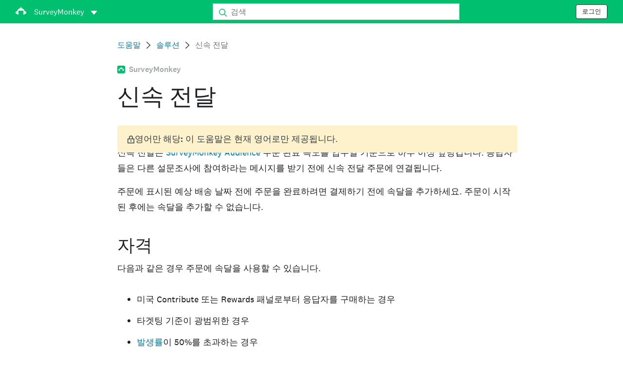

--- FILE ---
content_type: text/html; charset=utf-8
request_url: https://help.surveymonkey.com/ko/surveymonkey/solutions/express-delivery/
body_size: 26371
content:

    <!DOCTYPE html>
    <html lang="ko">
        <head>
            <meta charSet="utf-8" />
            <meta name="viewport" content="width=device-width, initial-scale=1" />
            <meta data-rh="true" name="keywords" content="설문지, 설문지들, 설문, 설문들, 무료 온라인 설문조사, 무료 온라인 설문"/><meta data-rh="true" name="robots" content="index, follow"/><meta data-rh="true" name="twitter:card" content="summary_large_image"/><meta data-rh="true" name="twitter:site" content="@SurveyMonkey"/><meta data-rh="true" name="twitter:title" content="신속 전달 | SurveyMonkey"/><meta data-rh="true" name="twitter:image" content="https://prod.smassets.net/assets/content/sm/surveymonkey-blog.png"/><meta data-rh="true" name="twitter:description" content="속달을 이용하면 Audience 주문 완료 속도를 업무일 기준으로 하루 이상 앞당길 수 있습니다. Contribute 응답자들은 다른 설문조사에 참여하라는 메시지를 받기 전에 속달 주문에 연결됩니다."/><meta data-rh="true" property="og:title" content="신속 전달 | SurveyMonkey"/><meta data-rh="true" property="og:type" content="article"/><meta data-rh="true" property="og:url" content="https://help.surveymonkey.com/ko/surveymonkey/solutions/express-delivery/"/><meta data-rh="true" property="og:image" content="https://prod.smassets.net/assets/content/sm/surveymonkey-blog.png"/><meta data-rh="true" property="og:description" content="속달을 이용하면 Audience 주문 완료 속도를 업무일 기준으로 하루 이상 앞당길 수 있습니다. Contribute 응답자들은 다른 설문조사에 참여하라는 메시지를 받기 전에 속달 주문에 연결됩니다."/><meta data-rh="true" property="og:site_name" content="SurveyMonkey"/><meta data-rh="true" data-type="string" class="swiftype" content="속달을 이용하면 Audience 주문 완료 속도를 업무일 기준으로 하루 이상 앞당길 수 있습니다. Contribute 응답자들은 다른 설문조사에 참여하라는 메시지를 받기 전에 속달 주문에 연결됩니다." name="description"/><meta data-rh="true" data-type="string" class="swiftype" content="속달을 이용하면 Audience 주문 완료 속도를 업무일 기준으로 하루 이상 앞당길 수 있습니다. Contribute 응답자들은 다른 설문조사에 참여하라는 메시지를 받기 전에 속달 주문에 연결됩니다." name="excerpt"/><meta data-rh="true" data-type="string" class="swiftype" content="surveymonkey" name="product"/><meta data-rh="true" data-type="string" class="swiftype" content="속달을 이용하면 Audience 주문 완료 속도를 업무일 기준으로 하루 이상 앞당길 수 있습니다. Contribute 응답자들은 다른 설문조사에 참여하라는 메시지를 받기 전에 속달 주문에 연결됩니다." name="snip"/><meta data-rh="true" data-type="string" class="swiftype" content="신속 전달" name="title"/><meta data-rh="true" data-type="string" class="swiftype" content="솔루션" name="categories"/>
            <title data-rh="true">신속 전달 | SurveyMonkey Help</title>
            <link data-rh="true" rel="canonical" href="https://help.surveymonkey.com/ko/surveymonkey/solutions/express-delivery/"/><link data-rh="true" rel="icon" type="image/svg+xml" href="https://prod.smassets.net/assets/static/images/surveymonkey/favicon.svg" color="#00bf6f"/><link data-rh="true" rel="icon" href="https://prod.smassets.net/assets/static/images/surveymonkey/favicon-48.png"/><link data-rh="true" rel="apple-touch-icon" href="https://prod.smassets.net/assets/static/images/surveymonkey/favicon-180.png"/><link data-rh="true" rel="manifest" href="https://prod.smassets.net/assets/static/images/surveymonkey/manifest.webmanifest"/><link data-rh="true" rel="alternate" href="https://help.surveymonkey.com/en/surveymonkey/solutions/express-delivery/" hreflang="en-US"/><link data-rh="true" rel="alternate" href="https://help.surveymonkey.com/de/surveymonkey/solutions/express-delivery/" hreflang="de"/><link data-rh="true" rel="alternate" href="https://help.surveymonkey.com/fr/surveymonkey/solutions/express-delivery/" hreflang="fr"/><link data-rh="true" rel="alternate" href="https://help.surveymonkey.com/nl/surveymonkey/solutions/express-delivery/" hreflang="nl"/><link data-rh="true" rel="alternate" href="https://help.surveymonkey.com/es-la/surveymonkey/solutions/express-delivery/" hreflang="es"/><link data-rh="true" rel="alternate" href="https://help.surveymonkey.com/pt-br/surveymonkey/solutions/express-delivery/" hreflang="pt"/><link data-rh="true" rel="alternate" href="https://help.surveymonkey.com/it/surveymonkey/solutions/express-delivery/" hreflang="it"/><link data-rh="true" rel="alternate" href="https://help.surveymonkey.com/ja/surveymonkey/solutions/express-delivery/" hreflang="ja"/><link data-rh="true" rel="alternate" href="https://help.surveymonkey.com/ko/surveymonkey/solutions/express-delivery/" hreflang="ko"/><link data-rh="true" rel="alternate" href="https://help.surveymonkey.com/ru/surveymonkey/solutions/express-delivery/" hreflang="ru"/><link data-rh="true" rel="alternate" href="https://help.surveymonkey.com/tr/surveymonkey/solutions/express-delivery/" hreflang="tr"/><link data-rh="true" rel="alternate" href="https://help.surveymonkey.com/zh/surveymonkey/solutions/express-delivery/" hreflang="zh"/><link data-rh="true" rel="alternate" href="https://help.surveymonkey.com/en/surveymonkey/solutions/express-delivery/" hreflang="x-default"/>
            <script data-rh="true" type="application/ld+json">{"@context":"https://schema.org","@type":"Organization","name":"SurveyMonkey","logo":"https://prod.smassets.net/assets/static/images/surveymonkey/surveymonkey-seo-logo.png","foundingDate":"1999","description":"SurveyMonkey는 사용자와 조직이 설문조사를 쉽게 맞춤화하고, 분석하며, 배포할 수 있는 온라인 설문조사 및 양식 플랫폼입니다.","sameAs":["https://ko.wikipedia.org/wiki/서베이몽키","https://en.wikipedia.org/wiki/SurveyMonkey","https://www.facebook.com/surveymonkey/","https://x.com/surveymonkey","https://www.instagram.com/surveymonkey/","https://www.youtube.com/surveymonkey","https://www.linkedin.com/company/surveymonkey","https://www.wikidata.org/wiki/Q162852"],"alternateName":["surveymonkey","survey monkey","Surveymonkey","Survey Monkey","SVMK, Inc.","Momentive"],"contactPoint":[{"@type":"ContactPoint","url":"https://ko.surveymonkey.com/mp/contact-sales/","contactType":"영업팀"},{"@type":"ContactPoint","url":"https://help.surveymonkey.com/ko/contact/","contactType":"고객 지원"}],"@id":"https://ko.surveymonkey.com/#organization","url":"https://ko.surveymonkey.com/"}</script><script data-rh="true" type="application/ld+json">{"@context":"https://schema.org","@type":"BreadcrumbList","itemListElement":[{"@type":"ListItem","position":1,"name":"솔루션","item":"https://help.surveymonkey.com/ko/surveymonkey/solutions/"},{"@type":"ListItem","position":2,"name":"신속 전달","item":""}]}</script>
            
            
            <link rel="stylesheet" href="https://prod.smassets.net/assets/website/2.343.1/wds-base-styles.css" />
            <link rel="stylesheet" href="https://prod.smassets.net/assets/website/2.343.1/vendors-wds-icons.css" />
            <link rel="stylesheet" href="https://prod.smassets.net/assets/website/2.343.1/vendors-wds-layout-utilities.css" />
            <link rel="stylesheet" href="https://prod.smassets.net/assets/website/2.343.1/vendors-wds-motion.css" />
            <link rel="stylesheet" href="https://prod.smassets.net/assets/website/2.343.1/vendors-wds-button.css" />
            <link rel="stylesheet" href="https://prod.smassets.net/assets/website/2.343.1/vendors-wds-modal.css" />
            <link rel="stylesheet" href="https://prod.smassets.net/assets/website/2.343.1/vendors-wds-list.css" />
            <link rel="stylesheet" href="https://prod.smassets.net/assets/website/2.343.1/vendors-wds.css" />
            <style type="text/css" id="ssr-global-styles">@font-face { src: url(https://prod.smassets.net/assets/static/fonts/national2/light.woff) format('woff'); font-family: 'National 2'; font-weight: 300; font-display: swap; src: url(https://prod.smassets.net/assets/static/fonts/national2/light.woff2) format('woff2');}@font-face { src: url(https://prod.smassets.net/assets/static/fonts/national2/regular.woff) format('woff'); font-family: 'National 2'; font-weight: 400; font-display: swap; src: url(https://prod.smassets.net/assets/static/fonts/national2/regular.woff2) format('woff2');}@font-face { src: url(https://prod.smassets.net/assets/static/fonts/national2/medium.woff) format('woff'); font-family: 'National 2'; font-weight: 500; font-display: swap; src: url(https://prod.smassets.net/assets/static/fonts/national2/medium.woff2) format('woff2');}html { scroll-behavior: smooth;}* { box-sizing: border-box;}blockquote, figure { margin: 0;}body { color: #1E2124; margin: 0; padding: 0; overflow: -moz-scrollbars-none; font-size: 16px; font-family: 'National 2', 'Helvetica Neue', Helvetica, Arial, 'Hiragino Sans', 'Hiragino Kaku Gothic Pro', '游ゴシック', '游ゴシック体', YuGothic, 'Yu Gothic', 'ＭＳ ゴシック', 'MS Gothic', sans-serif; -webkit-font-smoothing: antialiased;}a { color: inherit; text-decoration: none;}div[class*="smHelp-"] h1, div[class*="smHelp-"] h2, div[class*="smHelp-"] h3, div[class*="smHelp-"] h4, div[class*="smHelp-"] h5, div[class*="smHelp-"] h6 { margin: 0; font-family: 'National 2', 'Helvetica Neue', Helvetica, Arial, 'Hiragino Sans', 'Hiragino Kaku Gothic Pro', '游ゴシック', '游ゴシック体', YuGothic, 'Yu Gothic', 'ＭＳ ゴシック', 'MS Gothic', sans-serif; font-weight: 500;}div[class*="smHelp-"] li, p[class*="smHelp-"] { font-family: 'National 2', 'Helvetica Neue', Helvetica, Arial, 'Hiragino Sans', 'Hiragino Kaku Gothic Pro', '游ゴシック', '游ゴシック体', YuGothic, 'Yu Gothic', 'ＭＳ ゴシック', 'MS Gothic', sans-serif;}img { max-width: 100%;}:target { scroll-margin-top: 62px;}@media only screen and (min-width: 992px) { :target { scroll-margin-top: 84px; }}ol, ul { margin-top: 0; margin-bottom: 0;}.noneMarginBottom { margin-bottom: 0;}.xsMarginBottom { margin-bottom: 8px;}@media only screen and (min-width: 768px) { .xsMarginBottom { margin-bottom: 8px; }}@media only screen and (min-width: 992px) { .xsMarginBottom { margin-bottom: 8px; }}.smMarginBottom { margin-bottom: 16px;}@media only screen and (min-width: 768px) { .smMarginBottom { margin-bottom: 16px; }}@media only screen and (min-width: 992px) { .smMarginBottom { margin-bottom: 16px; }}.mdMarginBottom { margin-bottom: 16px;}@media only screen and (min-width: 768px) { .mdMarginBottom { margin-bottom: 24px; }}@media only screen and (min-width: 992px) { .mdMarginBottom { margin-bottom: 32px; }}.lgMarginBottom { margin-bottom: 32px;}@media only screen and (min-width: 768px) { .lgMarginBottom { margin-bottom: 48px; }}@media only screen and (min-width: 992px) { .lgMarginBottom { margin-bottom: 64px; }}.xlMarginBottom { margin-bottom: 32px;}@media only screen and (min-width: 768px) { .xlMarginBottom { margin-bottom: 64px; }}@media only screen and (min-width: 992px) { .xlMarginBottom { margin-bottom: 96px; }}.jbMarginBottom { margin-bottom: 64px;}@media only screen and (min-width: 768px) { .jbMarginBottom { margin-bottom: 96px; }}@media only screen and (min-width: 992px) { .jbMarginBottom { margin-bottom: 128px; }}.noneMarginTop { margin-top: 0;}.xsMarginTop { margin-top: 8px;}@media only screen and (min-width: 768px) { .xsMarginTop { margin-top: 8px; }}@media only screen and (min-width: 992px) { .xsMarginTop { margin-top: 8px; }}.smMarginTop { margin-top: 16px;}@media only screen and (min-width: 768px) { .smMarginTop { margin-top: 16px; }}@media only screen and (min-width: 992px) { .smMarginTop { margin-top: 16px; }}.mdMarginTop { margin-top: 16px;}@media only screen and (min-width: 768px) { .mdMarginTop { margin-top: 24px; }}@media only screen and (min-width: 992px) { .mdMarginTop { margin-top: 32px; }}.lgMarginTop { margin-top: 32px;}@media only screen and (min-width: 768px) { .lgMarginTop { margin-top: 48px; }}@media only screen and (min-width: 992px) { .lgMarginTop { margin-top: 64px; }}.xlMarginTop { margin-top: 32px;}@media only screen and (min-width: 768px) { .xlMarginTop { margin-top: 64px; }}@media only screen and (min-width: 992px) { .xlMarginTop { margin-top: 96px; }}.jbMarginTop { margin-top: 64px;}@media only screen and (min-width: 768px) { .jbMarginTop { margin-top: 96px; }}@media only screen and (min-width: 992px) { .jbMarginTop { margin-top: 128px; }}.nonePaddingBottom { padding-bottom: 0;}.xsPaddingBottom { padding-bottom: 8px;}@media only screen and (min-width: 768px) { .xsPaddingBottom { padding-bottom: 8px; }}@media only screen and (min-width: 992px) { .xsPaddingBottom { padding-bottom: 8px; }}.smPaddingBottom { padding-bottom: 16px;}@media only screen and (min-width: 768px) { .smPaddingBottom { padding-bottom: 16px; }}@media only screen and (min-width: 992px) { .smPaddingBottom { padding-bottom: 16px; }}.mdPaddingBottom { padding-bottom: 16px;}@media only screen and (min-width: 768px) { .mdPaddingBottom { padding-bottom: 24px; }}@media only screen and (min-width: 992px) { .mdPaddingBottom { padding-bottom: 32px; }}.lgPaddingBottom { padding-bottom: 32px;}@media only screen and (min-width: 768px) { .lgPaddingBottom { padding-bottom: 48px; }}@media only screen and (min-width: 992px) { .lgPaddingBottom { padding-bottom: 64px; }}.xlPaddingBottom { padding-bottom: 32px;}@media only screen and (min-width: 768px) { .xlPaddingBottom { padding-bottom: 64px; }}@media only screen and (min-width: 992px) { .xlPaddingBottom { padding-bottom: 96px; }}.jbPaddingBottom { padding-bottom: 64px;}@media only screen and (min-width: 768px) { .jbPaddingBottom { padding-bottom: 96px; }}@media only screen and (min-width: 992px) { .jbPaddingBottom { padding-bottom: 128px; }}.nonePaddingTop { padding-top: 0;}.xsPaddingTop { padding-top: 8px;}@media only screen and (min-width: 768px) { .xsPaddingTop { padding-top: 8px; }}@media only screen and (min-width: 992px) { .xsPaddingTop { padding-top: 8px; }}.smPaddingTop { padding-top: 16px;}@media only screen and (min-width: 768px) { .smPaddingTop { padding-top: 16px; }}@media only screen and (min-width: 992px) { .smPaddingTop { padding-top: 16px; }}.mdPaddingTop { padding-top: 16px;}@media only screen and (min-width: 768px) { .mdPaddingTop { padding-top: 24px; }}@media only screen and (min-width: 992px) { .mdPaddingTop { padding-top: 32px; }}.lgPaddingTop { padding-top: 32px;}@media only screen and (min-width: 768px) { .lgPaddingTop { padding-top: 48px; }}@media only screen and (min-width: 992px) { .lgPaddingTop { padding-top: 64px; }}.xlPaddingTop { padding-top: 32px;}@media only screen and (min-width: 768px) { .xlPaddingTop { padding-top: 64px; }}@media only screen and (min-width: 992px) { .xlPaddingTop { padding-top: 96px; }}.jbPaddingTop { padding-top: 64px;}@media only screen and (min-width: 768px) { .jbPaddingTop { padding-top: 96px; }}@media only screen and (min-width: 992px) { .jbPaddingTop { padding-top: 128px; }}.xsGap { margin-right: 8px;}.smGap { margin-right: 16px;}.mdGap { margin-right: 32px;}.lgGap { margin-right: 64px;}.xlGap { margin-right: 96px;}.jbGap { margin-right: 128px;}</style>
            <style type="text/css" id="ssr-page-styles">.smHelp-mdsGridPlusContainer-0-2-39 { width: 100%; margin: 0; display: flex; padding: 0; box-sizing: border-box; list-style: none; margin-left: auto; margin-right: auto; flex-direction: column;}@media (min-width: 0px) { .smHelp-mdsGridPlusContainer-0-2-39 { max-width: none; }}@media (min-width: 576px) { .smHelp-mdsGridPlusContainer-0-2-39 { }}@media (min-width: 768px) { .smHelp-mdsGridPlusContainer-0-2-39 { }}@media (min-width: 992px) { .smHelp-mdsGridPlusContainer-0-2-39 { }}@media (min-width: 1200px) { .smHelp-mdsGridPlusContainer-0-2-39 { }} .smHelp-mdsGridPlus-0-2-40 { display: flex; flex-wrap: wrap; box-sizing: border-box; flex-direction: row; }@media (min-width: 0px) { .smHelp-mdsGridPlus-0-2-40 { }}@media (min-width: 576px) { .smHelp-mdsGridPlus-0-2-40 { }}@media (min-width: 768px) { .smHelp-mdsGridPlus-0-2-40 { }}@media (min-width: 992px) { .smHelp-mdsGridPlus-0-2-40 { }}@media (min-width: 1200px) { .smHelp-mdsGridPlus-0-2-40 { }} .smHelp-mdsGridPlusContainer-d5-0-2-41 { }@media (min-width: 0px) { .smHelp-mdsGridPlusContainer-d5-0-2-41 { padding-left: 16px; padding-right: 16px; }}@media (min-width: 576px) { .smHelp-mdsGridPlusContainer-d5-0-2-41 { padding-left: 32px; padding-right: 32px; }}@media (min-width: 768px) { .smHelp-mdsGridPlusContainer-d5-0-2-41 { padding-left: 32px; padding-right: 32px; }}@media (min-width: 992px) { .smHelp-mdsGridPlusContainer-d5-0-2-41 { padding-left: 32px; padding-right: 32px; }}@media (min-width: 1200px) { .smHelp-mdsGridPlusContainer-d5-0-2-41 { max-width: 1400px; padding-left: 32px; padding-right: 32px; }} .smHelp-mdsGridPlus-d11-0-2-42 { }@media (min-width: 0px) { .smHelp-mdsGridPlus-d11-0-2-42 { }}@media (min-width: 576px) { .smHelp-mdsGridPlus-d11-0-2-42 { }}@media (min-width: 768px) { .smHelp-mdsGridPlus-d11-0-2-42 { }}@media (min-width: 992px) { .smHelp-mdsGridPlus-d11-0-2-42 { }}@media (min-width: 1200px) { .smHelp-mdsGridPlus-d11-0-2-42 { }} .smHelp-mdsGridPlusContainer-d17-0-2-56 { }@media (min-width: 0px) { .smHelp-mdsGridPlusContainer-d17-0-2-56 { }}@media (min-width: 576px) { .smHelp-mdsGridPlusContainer-d17-0-2-56 { }}@media (min-width: 768px) { .smHelp-mdsGridPlusContainer-d17-0-2-56 { }}@media (min-width: 992px) { .smHelp-mdsGridPlusContainer-d17-0-2-56 { }}@media (min-width: 1200px) { .smHelp-mdsGridPlusContainer-d17-0-2-56 { max-width: 1400px; }} .smHelp-mdsGridPlus-d23-0-2-57 { }@media (min-width: 0px) { .smHelp-mdsGridPlus-d23-0-2-57 { margin-left: -8px; margin-right: -8px; }}@media (min-width: 576px) { .smHelp-mdsGridPlus-d23-0-2-57 { margin-left: -12px; margin-right: -12px; }}@media (min-width: 768px) { .smHelp-mdsGridPlus-d23-0-2-57 { margin-left: -12px; margin-right: -12px; }}@media (min-width: 992px) { .smHelp-mdsGridPlus-d23-0-2-57 { margin-left: -12px; margin-right: -12px; }}@media (min-width: 1200px) { .smHelp-mdsGridPlus-d23-0-2-57 { margin-left: -12px; margin-right: -12px; }} .smHelp-mdsGridPlusContainer-d29-0-2-99 { }@media (min-width: 0px) { .smHelp-mdsGridPlusContainer-d29-0-2-99 { }}@media (min-width: 576px) { .smHelp-mdsGridPlusContainer-d29-0-2-99 { }}@media (min-width: 768px) { .smHelp-mdsGridPlusContainer-d29-0-2-99 { }}@media (min-width: 992px) { .smHelp-mdsGridPlusContainer-d29-0-2-99 { }}@media (min-width: 1200px) { .smHelp-mdsGridPlusContainer-d29-0-2-99 { max-width: 1400px; }} .smHelp-mdsGridPlus-d35-0-2-100 { }@media (min-width: 0px) { .smHelp-mdsGridPlus-d35-0-2-100 { }}@media (min-width: 576px) { .smHelp-mdsGridPlus-d35-0-2-100 { }}@media (min-width: 768px) { .smHelp-mdsGridPlus-d35-0-2-100 { }}@media (min-width: 992px) { .smHelp-mdsGridPlus-d35-0-2-100 { }}@media (min-width: 1200px) { .smHelp-mdsGridPlus-d35-0-2-100 { }} .smHelp-mdsGridPlusContainer-d41-0-2-107 { }@media (min-width: 0px) { .smHelp-mdsGridPlusContainer-d41-0-2-107 { }}@media (min-width: 576px) { .smHelp-mdsGridPlusContainer-d41-0-2-107 { }}@media (min-width: 768px) { .smHelp-mdsGridPlusContainer-d41-0-2-107 { }}@media (min-width: 992px) { .smHelp-mdsGridPlusContainer-d41-0-2-107 { }}@media (min-width: 1200px) { .smHelp-mdsGridPlusContainer-d41-0-2-107 { max-width: 1400px; }} .smHelp-mdsGridPlus-d47-0-2-108 { }@media (min-width: 0px) { .smHelp-mdsGridPlus-d47-0-2-108 { }}@media (min-width: 576px) { .smHelp-mdsGridPlus-d47-0-2-108 { }}@media (min-width: 768px) { .smHelp-mdsGridPlus-d47-0-2-108 { }}@media (min-width: 992px) { .smHelp-mdsGridPlus-d47-0-2-108 { }}@media (min-width: 1200px) { .smHelp-mdsGridPlus-d47-0-2-108 { }} .smHelp-mdsGridPlusContainer-d53-0-2-127 { }@media (min-width: 0px) { .smHelp-mdsGridPlusContainer-d53-0-2-127 { }}@media (min-width: 576px) { .smHelp-mdsGridPlusContainer-d53-0-2-127 { }}@media (min-width: 768px) { .smHelp-mdsGridPlusContainer-d53-0-2-127 { }}@media (min-width: 992px) { .smHelp-mdsGridPlusContainer-d53-0-2-127 { }}@media (min-width: 1200px) { .smHelp-mdsGridPlusContainer-d53-0-2-127 { max-width: 1400px; }} .smHelp-mdsGridPlus-d59-0-2-128 { }@media (min-width: 0px) { .smHelp-mdsGridPlus-d59-0-2-128 { }}@media (min-width: 576px) { .smHelp-mdsGridPlus-d59-0-2-128 { }}@media (min-width: 768px) { .smHelp-mdsGridPlus-d59-0-2-128 { }}@media (min-width: 992px) { .smHelp-mdsGridPlus-d59-0-2-128 { }}@media (min-width: 1200px) { .smHelp-mdsGridPlus-d59-0-2-128 { }} .smHelp-mdsGridPlusContainer-d65-0-2-137 { }@media (min-width: 0px) { .smHelp-mdsGridPlusContainer-d65-0-2-137 { }}@media (min-width: 576px) { .smHelp-mdsGridPlusContainer-d65-0-2-137 { }}@media (min-width: 768px) { .smHelp-mdsGridPlusContainer-d65-0-2-137 { }}@media (min-width: 992px) { .smHelp-mdsGridPlusContainer-d65-0-2-137 { }}@media (min-width: 1200px) { .smHelp-mdsGridPlusContainer-d65-0-2-137 { max-width: 1400px; }} .smHelp-mdsGridPlus-d71-0-2-138 { }@media (min-width: 0px) { .smHelp-mdsGridPlus-d71-0-2-138 { }}@media (min-width: 576px) { .smHelp-mdsGridPlus-d71-0-2-138 { }}@media (min-width: 768px) { .smHelp-mdsGridPlus-d71-0-2-138 { }}@media (min-width: 992px) { .smHelp-mdsGridPlus-d71-0-2-138 { }}@media (min-width: 1200px) { .smHelp-mdsGridPlus-d71-0-2-138 { }} .smHelp-mdsGridPlusContainer-d77-0-2-145 { }@media (min-width: 0px) { .smHelp-mdsGridPlusContainer-d77-0-2-145 { }}@media (min-width: 576px) { .smHelp-mdsGridPlusContainer-d77-0-2-145 { }}@media (min-width: 768px) { .smHelp-mdsGridPlusContainer-d77-0-2-145 { }}@media (min-width: 992px) { .smHelp-mdsGridPlusContainer-d77-0-2-145 { }}@media (min-width: 1200px) { .smHelp-mdsGridPlusContainer-d77-0-2-145 { max-width: 1400px; }} .smHelp-mdsGridPlus-d83-0-2-146 { }@media (min-width: 0px) { .smHelp-mdsGridPlus-d83-0-2-146 { }}@media (min-width: 576px) { .smHelp-mdsGridPlus-d83-0-2-146 { }}@media (min-width: 768px) { .smHelp-mdsGridPlus-d83-0-2-146 { }}@media (min-width: 992px) { .smHelp-mdsGridPlus-d83-0-2-146 { }}@media (min-width: 1200px) { .smHelp-mdsGridPlus-d83-0-2-146 { }} .smHelp-mdsGridPlusContainer-d89-0-2-155 { }@media (min-width: 0px) { .smHelp-mdsGridPlusContainer-d89-0-2-155 { }}@media (min-width: 576px) { .smHelp-mdsGridPlusContainer-d89-0-2-155 { }}@media (min-width: 768px) { .smHelp-mdsGridPlusContainer-d89-0-2-155 { }}@media (min-width: 992px) { .smHelp-mdsGridPlusContainer-d89-0-2-155 { }}@media (min-width: 1200px) { .smHelp-mdsGridPlusContainer-d89-0-2-155 { max-width: 1400px; }} .smHelp-mdsGridPlus-d95-0-2-156 { }@media (min-width: 0px) { .smHelp-mdsGridPlus-d95-0-2-156 { }}@media (min-width: 576px) { .smHelp-mdsGridPlus-d95-0-2-156 { }}@media (min-width: 768px) { .smHelp-mdsGridPlus-d95-0-2-156 { }}@media (min-width: 992px) { .smHelp-mdsGridPlus-d95-0-2-156 { }}@media (min-width: 1200px) { .smHelp-mdsGridPlus-d95-0-2-156 { }} .smHelp-mdsGridPlusContainer-d101-0-2-170 { }@media (min-width: 0px) { .smHelp-mdsGridPlusContainer-d101-0-2-170 { }}@media (min-width: 576px) { .smHelp-mdsGridPlusContainer-d101-0-2-170 { }}@media (min-width: 768px) { .smHelp-mdsGridPlusContainer-d101-0-2-170 { }}@media (min-width: 992px) { .smHelp-mdsGridPlusContainer-d101-0-2-170 { }}@media (min-width: 1200px) { .smHelp-mdsGridPlusContainer-d101-0-2-170 { max-width: 1400px; }} .smHelp-mdsGridPlus-d107-0-2-171 { }@media (min-width: 0px) { .smHelp-mdsGridPlus-d107-0-2-171 { }}@media (min-width: 576px) { .smHelp-mdsGridPlus-d107-0-2-171 { }}@media (min-width: 768px) { .smHelp-mdsGridPlus-d107-0-2-171 { }}@media (min-width: 992px) { .smHelp-mdsGridPlus-d107-0-2-171 { }}@media (min-width: 1200px) { .smHelp-mdsGridPlus-d107-0-2-171 { }} .smHelp-mdsGridPlusContainer-d113-0-2-178 { }@media (min-width: 0px) { .smHelp-mdsGridPlusContainer-d113-0-2-178 { }}@media (min-width: 576px) { .smHelp-mdsGridPlusContainer-d113-0-2-178 { }}@media (min-width: 768px) { .smHelp-mdsGridPlusContainer-d113-0-2-178 { }}@media (min-width: 992px) { .smHelp-mdsGridPlusContainer-d113-0-2-178 { }}@media (min-width: 1200px) { .smHelp-mdsGridPlusContainer-d113-0-2-178 { max-width: 1400px; }} .smHelp-mdsGridPlus-d119-0-2-179 { }@media (min-width: 0px) { .smHelp-mdsGridPlus-d119-0-2-179 { }}@media (min-width: 576px) { .smHelp-mdsGridPlus-d119-0-2-179 { }}@media (min-width: 768px) { .smHelp-mdsGridPlus-d119-0-2-179 { }}@media (min-width: 992px) { .smHelp-mdsGridPlus-d119-0-2-179 { }}@media (min-width: 1200px) { .smHelp-mdsGridPlus-d119-0-2-179 { }} .smHelp-mdsGridPlusContainer-d125-0-2-188 { }@media (min-width: 0px) { .smHelp-mdsGridPlusContainer-d125-0-2-188 { }}@media (min-width: 576px) { .smHelp-mdsGridPlusContainer-d125-0-2-188 { }}@media (min-width: 768px) { .smHelp-mdsGridPlusContainer-d125-0-2-188 { }}@media (min-width: 992px) { .smHelp-mdsGridPlusContainer-d125-0-2-188 { }}@media (min-width: 1200px) { .smHelp-mdsGridPlusContainer-d125-0-2-188 { max-width: 1400px; }} .smHelp-mdsGridPlus-d131-0-2-189 { }@media (min-width: 0px) { .smHelp-mdsGridPlus-d131-0-2-189 { }}@media (min-width: 576px) { .smHelp-mdsGridPlus-d131-0-2-189 { }}@media (min-width: 768px) { .smHelp-mdsGridPlus-d131-0-2-189 { }}@media (min-width: 992px) { .smHelp-mdsGridPlus-d131-0-2-189 { }}@media (min-width: 1200px) { .smHelp-mdsGridPlus-d131-0-2-189 { }} .smHelp-mdsGridPlusContainer-d137-0-2-197 { }@media (min-width: 0px) { .smHelp-mdsGridPlusContainer-d137-0-2-197 { }}@media (min-width: 576px) { .smHelp-mdsGridPlusContainer-d137-0-2-197 { }}@media (min-width: 768px) { .smHelp-mdsGridPlusContainer-d137-0-2-197 { }}@media (min-width: 992px) { .smHelp-mdsGridPlusContainer-d137-0-2-197 { }}@media (min-width: 1200px) { .smHelp-mdsGridPlusContainer-d137-0-2-197 { max-width: 1400px; }} .smHelp-mdsGridPlus-d143-0-2-198 { }@media (min-width: 0px) { .smHelp-mdsGridPlus-d143-0-2-198 { }}@media (min-width: 576px) { .smHelp-mdsGridPlus-d143-0-2-198 { }}@media (min-width: 768px) { .smHelp-mdsGridPlus-d143-0-2-198 { }}@media (min-width: 992px) { .smHelp-mdsGridPlus-d143-0-2-198 { }}@media (min-width: 1200px) { .smHelp-mdsGridPlus-d143-0-2-198 { }} .smHelp-mdsGridPlusContainer-d149-0-2-205 { }@media (min-width: 0px) { .smHelp-mdsGridPlusContainer-d149-0-2-205 { }}@media (min-width: 576px) { .smHelp-mdsGridPlusContainer-d149-0-2-205 { }}@media (min-width: 768px) { .smHelp-mdsGridPlusContainer-d149-0-2-205 { }}@media (min-width: 992px) { .smHelp-mdsGridPlusContainer-d149-0-2-205 { }}@media (min-width: 1200px) { .smHelp-mdsGridPlusContainer-d149-0-2-205 { max-width: 1400px; }} .smHelp-mdsGridPlus-d155-0-2-206 { }@media (min-width: 0px) { .smHelp-mdsGridPlus-d155-0-2-206 { }}@media (min-width: 576px) { .smHelp-mdsGridPlus-d155-0-2-206 { }}@media (min-width: 768px) { .smHelp-mdsGridPlus-d155-0-2-206 { }}@media (min-width: 992px) { .smHelp-mdsGridPlus-d155-0-2-206 { }}@media (min-width: 1200px) { .smHelp-mdsGridPlus-d155-0-2-206 { }} .smHelp-mdsGridPlusContainer-d161-0-2-215 { }@media (min-width: 0px) { .smHelp-mdsGridPlusContainer-d161-0-2-215 { }}@media (min-width: 576px) { .smHelp-mdsGridPlusContainer-d161-0-2-215 { }}@media (min-width: 768px) { .smHelp-mdsGridPlusContainer-d161-0-2-215 { }}@media (min-width: 992px) { .smHelp-mdsGridPlusContainer-d161-0-2-215 { }}@media (min-width: 1200px) { .smHelp-mdsGridPlusContainer-d161-0-2-215 { max-width: 1400px; }} .smHelp-mdsGridPlus-d167-0-2-216 { }@media (min-width: 0px) { .smHelp-mdsGridPlus-d167-0-2-216 { }}@media (min-width: 576px) { .smHelp-mdsGridPlus-d167-0-2-216 { }}@media (min-width: 768px) { .smHelp-mdsGridPlus-d167-0-2-216 { }}@media (min-width: 992px) { .smHelp-mdsGridPlus-d167-0-2-216 { }}@media (min-width: 1200px) { .smHelp-mdsGridPlus-d167-0-2-216 { }} .smHelp-mdsGridPlusContainer-d173-0-2-224 { }@media (min-width: 0px) { .smHelp-mdsGridPlusContainer-d173-0-2-224 { }}@media (min-width: 576px) { .smHelp-mdsGridPlusContainer-d173-0-2-224 { }}@media (min-width: 768px) { .smHelp-mdsGridPlusContainer-d173-0-2-224 { }}@media (min-width: 992px) { .smHelp-mdsGridPlusContainer-d173-0-2-224 { }}@media (min-width: 1200px) { .smHelp-mdsGridPlusContainer-d173-0-2-224 { max-width: 1400px; }} .smHelp-mdsGridPlus-d179-0-2-225 { }@media (min-width: 0px) { .smHelp-mdsGridPlus-d179-0-2-225 { }}@media (min-width: 576px) { .smHelp-mdsGridPlus-d179-0-2-225 { }}@media (min-width: 768px) { .smHelp-mdsGridPlus-d179-0-2-225 { }}@media (min-width: 992px) { .smHelp-mdsGridPlus-d179-0-2-225 { }}@media (min-width: 1200px) { .smHelp-mdsGridPlus-d179-0-2-225 { }} .smHelp-mdsGridPlusContainer-d185-0-2-239 { }@media (min-width: 0px) { .smHelp-mdsGridPlusContainer-d185-0-2-239 { padding-left: 16px; padding-right: 16px; }}@media (min-width: 576px) { .smHelp-mdsGridPlusContainer-d185-0-2-239 { padding-left: 32px; padding-right: 32px; }}@media (min-width: 768px) { .smHelp-mdsGridPlusContainer-d185-0-2-239 { padding-left: 32px; padding-right: 32px; }}@media (min-width: 992px) { .smHelp-mdsGridPlusContainer-d185-0-2-239 { padding-left: 32px; padding-right: 32px; }}@media (min-width: 1200px) { .smHelp-mdsGridPlusContainer-d185-0-2-239 { max-width: 1400px; padding-left: 32px; padding-right: 32px; }} .smHelp-mdsGridPlus-d191-0-2-240 { }@media (min-width: 0px) { .smHelp-mdsGridPlus-d191-0-2-240 { margin-left: -8px; margin-right: -8px; }}@media (min-width: 576px) { .smHelp-mdsGridPlus-d191-0-2-240 { margin-left: -12px; margin-right: -12px; }}@media (min-width: 768px) { .smHelp-mdsGridPlus-d191-0-2-240 { margin-left: -12px; margin-right: -12px; }}@media (min-width: 992px) { .smHelp-mdsGridPlus-d191-0-2-240 { margin-left: -12px; margin-right: -12px; }}@media (min-width: 1200px) { .smHelp-mdsGridPlus-d191-0-2-240 { margin-left: -12px; margin-right: -12px; }} .smHelp-mdsGridPlusContainer-d197-0-2-261 { }@media (min-width: 0px) { .smHelp-mdsGridPlusContainer-d197-0-2-261 { padding-left: 16px; padding-right: 16px; }}@media (min-width: 576px) { .smHelp-mdsGridPlusContainer-d197-0-2-261 { padding-left: 32px; padding-right: 32px; }}@media (min-width: 768px) { .smHelp-mdsGridPlusContainer-d197-0-2-261 { padding-left: 32px; padding-right: 32px; }}@media (min-width: 992px) { .smHelp-mdsGridPlusContainer-d197-0-2-261 { padding-left: 32px; padding-right: 32px; }}@media (min-width: 1200px) { .smHelp-mdsGridPlusContainer-d197-0-2-261 { max-width: 1400px; padding-left: 32px; padding-right: 32px; }} .smHelp-mdsGridPlus-d203-0-2-262 { }@media (min-width: 0px) { .smHelp-mdsGridPlus-d203-0-2-262 { margin-left: -8px; margin-right: -8px; }}@media (min-width: 576px) { .smHelp-mdsGridPlus-d203-0-2-262 { margin-left: -12px; margin-right: -12px; }}@media (min-width: 768px) { .smHelp-mdsGridPlus-d203-0-2-262 { margin-left: -12px; margin-right: -12px; }}@media (min-width: 992px) { .smHelp-mdsGridPlus-d203-0-2-262 { margin-left: -12px; margin-right: -12px; }}@media (min-width: 1200px) { .smHelp-mdsGridPlus-d203-0-2-262 { margin-left: -12px; margin-right: -12px; }} .smHelp-mdsGridPlusContainer-d209-0-2-431 { }@media (min-width: 0px) { .smHelp-mdsGridPlusContainer-d209-0-2-431 { padding-left: 16px; padding-right: 16px; }}@media (min-width: 576px) { .smHelp-mdsGridPlusContainer-d209-0-2-431 { padding-left: 32px; padding-right: 32px; }}@media (min-width: 768px) { .smHelp-mdsGridPlusContainer-d209-0-2-431 { padding-left: 32px; padding-right: 32px; }}@media (min-width: 992px) { .smHelp-mdsGridPlusContainer-d209-0-2-431 { padding-left: 32px; padding-right: 32px; }}@media (min-width: 1200px) { .smHelp-mdsGridPlusContainer-d209-0-2-431 { max-width: 1400px; padding-left: 32px; padding-right: 32px; }} .smHelp-mdsGridPlus-d215-0-2-432 { }@media (min-width: 0px) { .smHelp-mdsGridPlus-d215-0-2-432 { margin-left: -8px; margin-right: -8px; }}@media (min-width: 576px) { .smHelp-mdsGridPlus-d215-0-2-432 { margin-left: -12px; margin-right: -12px; }}@media (min-width: 768px) { .smHelp-mdsGridPlus-d215-0-2-432 { margin-left: -12px; margin-right: -12px; }}@media (min-width: 992px) { .smHelp-mdsGridPlus-d215-0-2-432 { margin-left: -12px; margin-right: -12px; }}@media (min-width: 1200px) { .smHelp-mdsGridPlus-d215-0-2-432 { margin-left: -12px; margin-right: -12px; }} .smHelp-addFlex-0-2-37 { } .smHelp-addFlex-d0-0-2-38 { display: flex; align-items: center; justify-content: space-between; } .smHelp-addFlex-d1-0-2-55 { } .smHelp-addFlex-d2-0-2-98 { display: flex; flex-direction: row; justify-content: center; } .smHelp-addFlex-d3-0-2-106 { display: flex; flex-direction: row; justify-content: center; } .smHelp-addFlex-d4-0-2-126 { display: flex; flex-direction: row; justify-content: center; } .smHelp-addFlex-d5-0-2-136 { display: flex; flex-direction: row; justify-content: center; } .smHelp-addFlex-d6-0-2-144 { display: flex; flex-direction: row; justify-content: center; } .smHelp-addFlex-d7-0-2-154 { display: flex; flex-direction: row; justify-content: center; } .smHelp-addFlex-d8-0-2-169 { display: flex; flex-direction: row; justify-content: center; } .smHelp-addFlex-d9-0-2-177 { display: flex; flex-direction: row; justify-content: center; } .smHelp-addFlex-d10-0-2-187 { display: flex; flex-direction: row; justify-content: center; } .smHelp-addFlex-d11-0-2-196 { display: flex; flex-direction: row; justify-content: center; } .smHelp-addFlex-d12-0-2-204 { display: flex; flex-direction: row; justify-content: center; } .smHelp-addFlex-d13-0-2-214 { display: flex; flex-direction: row; justify-content: center; } .smHelp-addFlex-d14-0-2-223 { display: flex; flex-direction: row; justify-content: center; } .smHelp-addFlex-d15-0-2-238 { display: flex; justify-content: center; } .smHelp-addFlex-d16-0-2-260 { } .smHelp-addFlex-d17-0-2-430 { } .smHelp-mdsGridPlusItem-0-2-45 { flex-grow: 1; max-width: 100%; box-sizing: border-box; flex-basis: 0; }@media (min-width: 0px) { .smHelp-mdsGridPlusItem-0-2-45 { }}@media (min-width: 576px) { .smHelp-mdsGridPlusItem-0-2-45 { }}@media (min-width: 768px) { .smHelp-mdsGridPlusItem-0-2-45 { }}@media (min-width: 992px) { .smHelp-mdsGridPlusItem-0-2-45 { }}@media (min-width: 1200px) { .smHelp-mdsGridPlusItem-0-2-45 { }} .smHelp-mdsGridPlusItem-d0-0-2-46 { }@media (min-width: 0px) { .smHelp-mdsGridPlusItem-d0-0-2-46 { flex: 0 0 16.666666666666664%; max-width: 16.666666666666664%; order: 1; }}@media (min-width: 576px) { .smHelp-mdsGridPlusItem-d0-0-2-46 { }}@media (min-width: 768px) { .smHelp-mdsGridPlusItem-d0-0-2-46 { flex: 0 0 8.333333333333332%; max-width: 8.333333333333332%; order: 1; }}@media (min-width: 992px) { .smHelp-mdsGridPlusItem-d0-0-2-46 { flex: 0 0 25%; max-width: 25%; order: 3; }}@media (min-width: 1200px) { .smHelp-mdsGridPlusItem-d0-0-2-46 { }} .smHelp-mdsGridPlusItem-d6-0-2-50 { }@media (min-width: 0px) { .smHelp-mdsGridPlusItem-d6-0-2-50 { flex: 0 0 66.66666666666666%; max-width: 66.66666666666666%; order: 2; }}@media (min-width: 576px) { .smHelp-mdsGridPlusItem-d6-0-2-50 { }}@media (min-width: 768px) { .smHelp-mdsGridPlusItem-d6-0-2-50 { flex: 0 0 41.66666666666667%; max-width: 41.66666666666667%; order: 2; }}@media (min-width: 992px) { .smHelp-mdsGridPlusItem-d6-0-2-50 { flex: 0 0 33.33333333333333%; max-width: 33.33333333333333%; order: 1; }}@media (min-width: 1200px) { .smHelp-mdsGridPlusItem-d6-0-2-50 { }} .smHelp-mdsGridPlusItem-d12-0-2-53 { }@media (min-width: 0px) { .smHelp-mdsGridPlusItem-d12-0-2-53 { flex: 0 0 100%; max-width: 100%; order: 3; }}@media (min-width: 576px) { .smHelp-mdsGridPlusItem-d12-0-2-53 { }}@media (min-width: 768px) { .smHelp-mdsGridPlusItem-d12-0-2-53 { flex: 0 0 50%; max-width: 50%; order: 2; }}@media (min-width: 992px) { .smHelp-mdsGridPlusItem-d12-0-2-53 { flex: 0 0 41.66666666666667%; max-width: 41.66666666666667%; }}@media (min-width: 1200px) { .smHelp-mdsGridPlusItem-d12-0-2-53 { }} .smHelp-mdsGridPlusItem-d18-0-2-59 { }@media (min-width: 0px) { .smHelp-mdsGridPlusItem-d18-0-2-59 { flex: 0 0 100%; max-width: 100%; padding-left: 8px; padding-right: 8px; }}@media (min-width: 576px) { .smHelp-mdsGridPlusItem-d18-0-2-59 { flex: 0 0 33.33333333333333%; max-width: 33.33333333333333%; padding-left: 12px; padding-right: 12px; }}@media (min-width: 768px) { .smHelp-mdsGridPlusItem-d18-0-2-59 { padding-left: 12px; padding-right: 12px; }}@media (min-width: 992px) { .smHelp-mdsGridPlusItem-d18-0-2-59 { flex: 0 0 25%; max-width: 25%; padding-left: 12px; padding-right: 12px; }}@media (min-width: 1200px) { .smHelp-mdsGridPlusItem-d18-0-2-59 { flex: 0 0 16.666666666666664%; max-width: 16.666666666666664%; padding-left: 12px; padding-right: 12px; }} .smHelp-mdsGridPlusItem-d24-0-2-65 { }@media (min-width: 0px) { .smHelp-mdsGridPlusItem-d24-0-2-65 { flex: 0 0 100%; max-width: 100%; padding-left: 8px; padding-right: 8px; }}@media (min-width: 576px) { .smHelp-mdsGridPlusItem-d24-0-2-65 { flex: 0 0 66.66666666666666%; max-width: 66.66666666666666%; padding-left: 12px; padding-right: 12px; }}@media (min-width: 768px) { .smHelp-mdsGridPlusItem-d24-0-2-65 { padding-left: 12px; padding-right: 12px; }}@media (min-width: 992px) { .smHelp-mdsGridPlusItem-d24-0-2-65 { flex: 0 0 75%; max-width: 75%; padding-left: 12px; padding-right: 12px; }}@media (min-width: 1200px) { .smHelp-mdsGridPlusItem-d24-0-2-65 { flex: 0 0 66.66666666666666%; max-width: 66.66666666666666%; padding-left: 12px; padding-right: 12px; }} .smHelp-mdsGridPlusItem-d30-0-2-102 { }@media (min-width: 0px) { .smHelp-mdsGridPlusItem-d30-0-2-102 { flex: 0 0 100%; max-width: 100%; }}@media (min-width: 576px) { .smHelp-mdsGridPlusItem-d30-0-2-102 { }}@media (min-width: 768px) { .smHelp-mdsGridPlusItem-d30-0-2-102 { }}@media (min-width: 992px) { .smHelp-mdsGridPlusItem-d30-0-2-102 { }}@media (min-width: 1200px) { .smHelp-mdsGridPlusItem-d30-0-2-102 { }} .smHelp-mdsGridPlusItem-d36-0-2-110 { }@media (min-width: 0px) { .smHelp-mdsGridPlusItem-d36-0-2-110 { flex: 0 0 100%; max-width: 100%; }}@media (min-width: 576px) { .smHelp-mdsGridPlusItem-d36-0-2-110 { }}@media (min-width: 768px) { .smHelp-mdsGridPlusItem-d36-0-2-110 { }}@media (min-width: 992px) { .smHelp-mdsGridPlusItem-d36-0-2-110 { }}@media (min-width: 1200px) { .smHelp-mdsGridPlusItem-d36-0-2-110 { }} .smHelp-mdsGridPlusItem-d42-0-2-130 { }@media (min-width: 0px) { .smHelp-mdsGridPlusItem-d42-0-2-130 { flex: 0 0 100%; max-width: 100%; }}@media (min-width: 576px) { .smHelp-mdsGridPlusItem-d42-0-2-130 { }}@media (min-width: 768px) { .smHelp-mdsGridPlusItem-d42-0-2-130 { }}@media (min-width: 992px) { .smHelp-mdsGridPlusItem-d42-0-2-130 { }}@media (min-width: 1200px) { .smHelp-mdsGridPlusItem-d42-0-2-130 { }} .smHelp-mdsGridPlusItem-d48-0-2-140 { }@media (min-width: 0px) { .smHelp-mdsGridPlusItem-d48-0-2-140 { flex: 0 0 100%; max-width: 100%; }}@media (min-width: 576px) { .smHelp-mdsGridPlusItem-d48-0-2-140 { }}@media (min-width: 768px) { .smHelp-mdsGridPlusItem-d48-0-2-140 { }}@media (min-width: 992px) { .smHelp-mdsGridPlusItem-d48-0-2-140 { }}@media (min-width: 1200px) { .smHelp-mdsGridPlusItem-d48-0-2-140 { }} .smHelp-mdsGridPlusItem-d54-0-2-148 { }@media (min-width: 0px) { .smHelp-mdsGridPlusItem-d54-0-2-148 { flex: 0 0 100%; max-width: 100%; }}@media (min-width: 576px) { .smHelp-mdsGridPlusItem-d54-0-2-148 { }}@media (min-width: 768px) { .smHelp-mdsGridPlusItem-d54-0-2-148 { }}@media (min-width: 992px) { .smHelp-mdsGridPlusItem-d54-0-2-148 { }}@media (min-width: 1200px) { .smHelp-mdsGridPlusItem-d54-0-2-148 { }} .smHelp-mdsGridPlusItem-d60-0-2-158 { }@media (min-width: 0px) { .smHelp-mdsGridPlusItem-d60-0-2-158 { flex: 0 0 100%; max-width: 100%; }}@media (min-width: 576px) { .smHelp-mdsGridPlusItem-d60-0-2-158 { }}@media (min-width: 768px) { .smHelp-mdsGridPlusItem-d60-0-2-158 { }}@media (min-width: 992px) { .smHelp-mdsGridPlusItem-d60-0-2-158 { }}@media (min-width: 1200px) { .smHelp-mdsGridPlusItem-d60-0-2-158 { }} .smHelp-mdsGridPlusItem-d66-0-2-173 { }@media (min-width: 0px) { .smHelp-mdsGridPlusItem-d66-0-2-173 { flex: 0 0 100%; max-width: 100%; }}@media (min-width: 576px) { .smHelp-mdsGridPlusItem-d66-0-2-173 { }}@media (min-width: 768px) { .smHelp-mdsGridPlusItem-d66-0-2-173 { }}@media (min-width: 992px) { .smHelp-mdsGridPlusItem-d66-0-2-173 { }}@media (min-width: 1200px) { .smHelp-mdsGridPlusItem-d66-0-2-173 { }} .smHelp-mdsGridPlusItem-d72-0-2-181 { }@media (min-width: 0px) { .smHelp-mdsGridPlusItem-d72-0-2-181 { flex: 0 0 100%; max-width: 100%; }}@media (min-width: 576px) { .smHelp-mdsGridPlusItem-d72-0-2-181 { }}@media (min-width: 768px) { .smHelp-mdsGridPlusItem-d72-0-2-181 { }}@media (min-width: 992px) { .smHelp-mdsGridPlusItem-d72-0-2-181 { }}@media (min-width: 1200px) { .smHelp-mdsGridPlusItem-d72-0-2-181 { }} .smHelp-mdsGridPlusItem-d78-0-2-191 { }@media (min-width: 0px) { .smHelp-mdsGridPlusItem-d78-0-2-191 { flex: 0 0 100%; max-width: 100%; }}@media (min-width: 576px) { .smHelp-mdsGridPlusItem-d78-0-2-191 { }}@media (min-width: 768px) { .smHelp-mdsGridPlusItem-d78-0-2-191 { }}@media (min-width: 992px) { .smHelp-mdsGridPlusItem-d78-0-2-191 { }}@media (min-width: 1200px) { .smHelp-mdsGridPlusItem-d78-0-2-191 { }} .smHelp-mdsGridPlusItem-d84-0-2-200 { }@media (min-width: 0px) { .smHelp-mdsGridPlusItem-d84-0-2-200 { flex: 0 0 100%; max-width: 100%; }}@media (min-width: 576px) { .smHelp-mdsGridPlusItem-d84-0-2-200 { }}@media (min-width: 768px) { .smHelp-mdsGridPlusItem-d84-0-2-200 { }}@media (min-width: 992px) { .smHelp-mdsGridPlusItem-d84-0-2-200 { }}@media (min-width: 1200px) { .smHelp-mdsGridPlusItem-d84-0-2-200 { }} .smHelp-mdsGridPlusItem-d90-0-2-208 { }@media (min-width: 0px) { .smHelp-mdsGridPlusItem-d90-0-2-208 { flex: 0 0 100%; max-width: 100%; }}@media (min-width: 576px) { .smHelp-mdsGridPlusItem-d90-0-2-208 { }}@media (min-width: 768px) { .smHelp-mdsGridPlusItem-d90-0-2-208 { }}@media (min-width: 992px) { .smHelp-mdsGridPlusItem-d90-0-2-208 { }}@media (min-width: 1200px) { .smHelp-mdsGridPlusItem-d90-0-2-208 { }} .smHelp-mdsGridPlusItem-d96-0-2-218 { }@media (min-width: 0px) { .smHelp-mdsGridPlusItem-d96-0-2-218 { flex: 0 0 100%; max-width: 100%; }}@media (min-width: 576px) { .smHelp-mdsGridPlusItem-d96-0-2-218 { }}@media (min-width: 768px) { .smHelp-mdsGridPlusItem-d96-0-2-218 { }}@media (min-width: 992px) { .smHelp-mdsGridPlusItem-d96-0-2-218 { }}@media (min-width: 1200px) { .smHelp-mdsGridPlusItem-d96-0-2-218 { }} .smHelp-mdsGridPlusItem-d102-0-2-227 { }@media (min-width: 0px) { .smHelp-mdsGridPlusItem-d102-0-2-227 { flex: 0 0 100%; max-width: 100%; }}@media (min-width: 576px) { .smHelp-mdsGridPlusItem-d102-0-2-227 { }}@media (min-width: 768px) { .smHelp-mdsGridPlusItem-d102-0-2-227 { }}@media (min-width: 992px) { .smHelp-mdsGridPlusItem-d102-0-2-227 { }}@media (min-width: 1200px) { .smHelp-mdsGridPlusItem-d102-0-2-227 { }} .smHelp-mdsGridPlusItem-d108-0-2-242 { }@media (min-width: 0px) { .smHelp-mdsGridPlusItem-d108-0-2-242 { flex: 0 0 100%; max-width: 100%; padding-left: 8px; padding-right: 8px; }}@media (min-width: 576px) { .smHelp-mdsGridPlusItem-d108-0-2-242 { padding-left: 12px; padding-right: 12px; }}@media (min-width: 768px) { .smHelp-mdsGridPlusItem-d108-0-2-242 { flex: 0 0 50%; max-width: 50%; padding-left: 12px; padding-right: 12px; }}@media (min-width: 992px) { .smHelp-mdsGridPlusItem-d108-0-2-242 { flex: 0 0 33.33333333333333%; max-width: 33.33333333333333%; padding-left: 12px; padding-right: 12px; }}@media (min-width: 1200px) { .smHelp-mdsGridPlusItem-d108-0-2-242 { padding-left: 12px; padding-right: 12px; }} .smHelp-mdsGridPlusItem-d114-0-2-246 { }@media (min-width: 0px) { .smHelp-mdsGridPlusItem-d114-0-2-246 { flex: 0 0 100%; max-width: 100%; padding-left: 8px; padding-right: 8px; }}@media (min-width: 576px) { .smHelp-mdsGridPlusItem-d114-0-2-246 { padding-left: 12px; padding-right: 12px; }}@media (min-width: 768px) { .smHelp-mdsGridPlusItem-d114-0-2-246 { flex: 0 0 50%; max-width: 50%; padding-left: 12px; padding-right: 12px; }}@media (min-width: 992px) { .smHelp-mdsGridPlusItem-d114-0-2-246 { flex: 0 0 33.33333333333333%; max-width: 33.33333333333333%; padding-left: 12px; padding-right: 12px; }}@media (min-width: 1200px) { .smHelp-mdsGridPlusItem-d114-0-2-246 { padding-left: 12px; padding-right: 12px; }} .smHelp-mdsGridPlusItem-d120-0-2-250 { }@media (min-width: 0px) { .smHelp-mdsGridPlusItem-d120-0-2-250 { flex: 0 0 100%; max-width: 100%; padding-left: 8px; padding-right: 8px; }}@media (min-width: 576px) { .smHelp-mdsGridPlusItem-d120-0-2-250 { padding-left: 12px; padding-right: 12px; }}@media (min-width: 768px) { .smHelp-mdsGridPlusItem-d120-0-2-250 { flex: 0 0 50%; max-width: 50%; padding-left: 12px; padding-right: 12px; }}@media (min-width: 992px) { .smHelp-mdsGridPlusItem-d120-0-2-250 { flex: 0 0 33.33333333333333%; max-width: 33.33333333333333%; padding-left: 12px; padding-right: 12px; }}@media (min-width: 1200px) { .smHelp-mdsGridPlusItem-d120-0-2-250 { padding-left: 12px; padding-right: 12px; }} .smHelp-mdsGridPlusItem-d126-0-2-254 { }@media (min-width: 0px) { .smHelp-mdsGridPlusItem-d126-0-2-254 { flex: 0 0 8.333333333333332%; max-width: 8.333333333333332%; padding-left: 8px; padding-right: 8px; }}@media (min-width: 576px) { .smHelp-mdsGridPlusItem-d126-0-2-254 { padding-left: 12px; padding-right: 12px; }}@media (min-width: 768px) { .smHelp-mdsGridPlusItem-d126-0-2-254 { padding-left: 12px; padding-right: 12px; }}@media (min-width: 992px) { .smHelp-mdsGridPlusItem-d126-0-2-254 { padding-left: 12px; padding-right: 12px; }}@media (min-width: 1200px) { .smHelp-mdsGridPlusItem-d126-0-2-254 { flex: 0 0 16.666666666666664%; max-width: 16.666666666666664%; padding-left: 12px; padding-right: 12px; }} .smHelp-mdsGridPlusItem-d132-0-2-264 { }@media (min-width: 0px) { .smHelp-mdsGridPlusItem-d132-0-2-264 { flex: 0 0 100%; max-width: 100%; padding-left: 8px; padding-right: 8px; }}@media (min-width: 576px) { .smHelp-mdsGridPlusItem-d132-0-2-264 { padding-left: 12px; padding-right: 12px; }}@media (min-width: 768px) { .smHelp-mdsGridPlusItem-d132-0-2-264 { flex: 0 0 50%; max-width: 50%; order: 1; padding-left: 12px; padding-right: 12px; }}@media (min-width: 992px) { .smHelp-mdsGridPlusItem-d132-0-2-264 { flex: 0 0 33.33333333333333%; max-width: 33.33333333333333%; padding-left: 12px; padding-right: 12px; }}@media (min-width: 1200px) { .smHelp-mdsGridPlusItem-d132-0-2-264 { flex: 0 0 16.666666666666664%; max-width: 16.666666666666664%; order: 2; padding-left: 12px; padding-right: 12px; }} .smHelp-mdsGridPlusItem-d138-0-2-268 { }@media (min-width: 0px) { .smHelp-mdsGridPlusItem-d138-0-2-268 { flex: 0 0 100%; max-width: 100%; padding-left: 8px; padding-right: 8px; }}@media (min-width: 576px) { .smHelp-mdsGridPlusItem-d138-0-2-268 { padding-left: 12px; padding-right: 12px; }}@media (min-width: 768px) { .smHelp-mdsGridPlusItem-d138-0-2-268 { flex: 0 0 50%; max-width: 50%; order: 3; padding-left: 12px; padding-right: 12px; }}@media (min-width: 992px) { .smHelp-mdsGridPlusItem-d138-0-2-268 { flex: 0 0 33.33333333333333%; max-width: 33.33333333333333%; order: 2; padding-left: 12px; padding-right: 12px; }}@media (min-width: 1200px) { .smHelp-mdsGridPlusItem-d138-0-2-268 { flex: 0 0 16.666666666666664%; max-width: 16.666666666666664%; order: 3; padding-left: 12px; padding-right: 12px; }} .smHelp-mdsGridPlusItem-d144-0-2-303 { }@media (min-width: 0px) { .smHelp-mdsGridPlusItem-d144-0-2-303 { flex: 0 0 100%; max-width: 100%; padding-left: 8px; padding-right: 8px; }}@media (min-width: 576px) { .smHelp-mdsGridPlusItem-d144-0-2-303 { flex: 0 0 66.66666666666666%; max-width: 66.66666666666666%; padding-left: 12px; padding-right: 12px; }}@media (min-width: 768px) { .smHelp-mdsGridPlusItem-d144-0-2-303 { flex: 0 0 41.66666666666667%; max-width: 41.66666666666667%; order: 4; padding-left: 12px; padding-right: 12px; }}@media (min-width: 992px) { .smHelp-mdsGridPlusItem-d144-0-2-303 { flex: 0 0 33.33333333333333%; max-width: 33.33333333333333%; order: 3; padding-left: 12px; padding-right: 12px; }}@media (min-width: 1200px) { .smHelp-mdsGridPlusItem-d144-0-2-303 { flex: 0 0 16.666666666666664%; max-width: 16.666666666666664%; order: 4; padding-left: 12px; padding-right: 12px; }} .smHelp-mdsGridPlusItem-d150-0-2-359 { }@media (min-width: 0px) { .smHelp-mdsGridPlusItem-d150-0-2-359 { flex: 0 0 50%; max-width: 50%; padding-left: 8px; padding-right: 8px; }}@media (min-width: 576px) { .smHelp-mdsGridPlusItem-d150-0-2-359 { padding-left: 12px; padding-right: 12px; }}@media (min-width: 768px) { .smHelp-mdsGridPlusItem-d150-0-2-359 { order: 2; padding-left: 12px; padding-right: 12px; }}@media (min-width: 992px) { .smHelp-mdsGridPlusItem-d150-0-2-359 { flex: 0 0 33.33333333333333%; max-width: 33.33333333333333%; order: 4; padding-left: 12px; padding-right: 12px; }}@media (min-width: 1200px) { .smHelp-mdsGridPlusItem-d150-0-2-359 { flex: 0 0 8.333333333333332%; max-width: 8.333333333333332%; order: 1; padding-left: 12px; padding-right: 12px; }} .smHelp-mdsGridPlusItem-d156-0-2-361 { }@media (min-width: 0px) { .smHelp-mdsGridPlusItem-d156-0-2-361 { flex: 0 0 100%; max-width: 100%; padding-left: 8px; padding-right: 8px; }}@media (min-width: 576px) { .smHelp-mdsGridPlusItem-d156-0-2-361 { padding-left: 12px; padding-right: 12px; }}@media (min-width: 768px) { .smHelp-mdsGridPlusItem-d156-0-2-361 { flex: 0 0 50%; max-width: 50%; order: 5; padding-left: 12px; padding-right: 12px; }}@media (min-width: 992px) { .smHelp-mdsGridPlusItem-d156-0-2-361 { flex: 0 0 33.33333333333333%; max-width: 33.33333333333333%; padding-left: 12px; padding-right: 12px; }}@media (min-width: 1200px) { .smHelp-mdsGridPlusItem-d156-0-2-361 { flex: 0 0 16.666666666666664%; max-width: 16.666666666666664%; padding-left: 12px; padding-right: 12px; }} .smHelp-mdsGridPlusItem-d162-0-2-396 { }@media (min-width: 0px) { .smHelp-mdsGridPlusItem-d162-0-2-396 { flex: 0 0 100%; max-width: 100%; padding-left: 8px; padding-right: 8px; }}@media (min-width: 576px) { .smHelp-mdsGridPlusItem-d162-0-2-396 { flex: 0 0 50%; max-width: 50%; padding-left: 12px; padding-right: 12px; }}@media (min-width: 768px) { .smHelp-mdsGridPlusItem-d162-0-2-396 { flex: 0 0 33.33333333333333%; max-width: 33.33333333333333%; order: 6; padding-left: 12px; padding-right: 12px; }}@media (min-width: 992px) { .smHelp-mdsGridPlusItem-d162-0-2-396 { padding-left: 12px; padding-right: 12px; }}@media (min-width: 1200px) { .smHelp-mdsGridPlusItem-d162-0-2-396 { flex: 0 0 16.666666666666664%; max-width: 16.666666666666664%; padding-left: 12px; padding-right: 12px; }} .smHelp-mdsGridPlusItem-d168-0-2-434 { }@media (min-width: 0px) { .smHelp-mdsGridPlusItem-d168-0-2-434 { flex: 0 0 100%; max-width: 100%; padding-left: 8px; padding-right: 8px; }}@media (min-width: 576px) { .smHelp-mdsGridPlusItem-d168-0-2-434 { padding-left: 12px; padding-right: 12px; }}@media (min-width: 768px) { .smHelp-mdsGridPlusItem-d168-0-2-434 { flex: 0 0 58.333333333333336%; max-width: 58.333333333333336%; padding-left: 12px; padding-right: 12px; }}@media (min-width: 992px) { .smHelp-mdsGridPlusItem-d168-0-2-434 { flex: 0 0 66.66666666666666%; max-width: 66.66666666666666%; padding-left: 12px; padding-right: 12px; }}@media (min-width: 1200px) { .smHelp-mdsGridPlusItem-d168-0-2-434 { flex: 0 0 75%; max-width: 75%; padding-left: 12px; padding-right: 12px; }} .smHelp-mdsGridPlusItem-d174-0-2-436 { }@media (min-width: 0px) { .smHelp-mdsGridPlusItem-d174-0-2-436 { flex: 0 0 100%; max-width: 100%; padding-left: 8px; padding-right: 8px; }}@media (min-width: 576px) { .smHelp-mdsGridPlusItem-d174-0-2-436 { padding-left: 12px; padding-right: 12px; }}@media (min-width: 768px) { .smHelp-mdsGridPlusItem-d174-0-2-436 { flex: 0 0 41.66666666666667%; max-width: 41.66666666666667%; padding-left: 12px; padding-right: 12px; }}@media (min-width: 992px) { .smHelp-mdsGridPlusItem-d174-0-2-436 { flex: 0 0 33.33333333333333%; max-width: 33.33333333333333%; padding-left: 12px; padding-right: 12px; }}@media (min-width: 1200px) { .smHelp-mdsGridPlusItem-d174-0-2-436 { flex: 0 0 25%; max-width: 25%; padding-left: 12px; padding-right: 12px; }} .smHelp-addFlex-0-2-43 { } .smHelp-addFlex-d0-0-2-44 { display: flex; align-items: center; justify-content: flex-end; } .smHelp-addFlex-d1-0-2-49 { display: flex; justify-content: flex-start; } .smHelp-addFlex-d2-0-2-52 { display: flex; align-items: center; } .smHelp-addFlex-d3-0-2-58 { } .smHelp-addFlex-d4-0-2-64 { } .smHelp-addFlex-d5-0-2-101 { } .smHelp-addFlex-d6-0-2-109 { } .smHelp-addFlex-d7-0-2-129 { } .smHelp-addFlex-d8-0-2-139 { } .smHelp-addFlex-d9-0-2-147 { } .smHelp-addFlex-d10-0-2-157 { } .smHelp-addFlex-d11-0-2-172 { } .smHelp-addFlex-d12-0-2-180 { } .smHelp-addFlex-d13-0-2-190 { } .smHelp-addFlex-d14-0-2-199 { } .smHelp-addFlex-d15-0-2-207 { } .smHelp-addFlex-d16-0-2-217 { } .smHelp-addFlex-d17-0-2-226 { } .smHelp-addFlex-d18-0-2-241 { display: flex; } .smHelp-addFlex-d19-0-2-245 { display: flex; } .smHelp-addFlex-d20-0-2-249 { display: flex; } .smHelp-addFlex-d21-0-2-253 { } .smHelp-addFlex-d22-0-2-263 { } .smHelp-addFlex-d23-0-2-267 { } .smHelp-addFlex-d24-0-2-302 { } .smHelp-addFlex-d25-0-2-358 { } .smHelp-addFlex-d26-0-2-360 { } .smHelp-addFlex-d27-0-2-395 { } .smHelp-addFlex-d28-0-2-433 { display: flex; align-items: flex-end; justify-content: flex-start; } .smHelp-addFlex-d29-0-2-435 { display: flex; align-items: flex-end; justify-content: flex-start; } .smHelp-heading-0-2-91 { } .smHelp-headingGradient-0-2-92 { } .smHelp-headingSize-0-2-93 { } .smHelp-headingWithLink-0-2-94 { } .smHelp-headingWithLink-0-2-94 a { color: #007FAA; text-decoration: none; text-decoration-color: #007FAA; } .smHelp-headingWithLink-0-2-94 a:hover { text-decoration: underline; } .smHelp-heading-d0-0-2-95 { color: #A1A4A7; text-align: left; } .smHelp-headingGradient-d1-0-2-96 { color: transparent; background-clip: text; background-image: none; } .smHelp-headingSize-d2-0-2-97 { } .smHelp-headingSize-d2-0-2-97 h5 { font-size: 16px; font-weight: 400; line-height: 26px; letter-spacing: normal; }@media only screen and (min-width: 768px) { .smHelp-headingSize-d2-0-2-97 h5 { font-size: 16px; font-weight: 400; line-height: 26px; letter-spacing: normal; }}@media only screen and (min-width: 992px) { .smHelp-headingSize-d2-0-2-97 h5 { font-size: 16px; font-weight: 400; line-height: 26px; letter-spacing: normal; }} .smHelp-heading-d3-0-2-103 { color: #1E2124; text-align: left; } .smHelp-headingGradient-d4-0-2-104 { color: transparent; background-clip: text; background-image: none; } .smHelp-headingSize-d5-0-2-105 { } .smHelp-headingSize-d5-0-2-105 h1 { font-size: 32px; font-weight: 500; line-height: 40px; letter-spacing: normal; }@media only screen and (min-width: 768px) { .smHelp-headingSize-d5-0-2-105 h1 { font-size: 38px; font-weight: 500; line-height: 42px; letter-spacing: normal; }}@media only screen and (min-width: 992px) { .smHelp-headingSize-d5-0-2-105 h1 { font-size: 48px; font-weight: 500; line-height: 54px; letter-spacing: normal; }} .smHelp-heading-d8-0-2-141 { color: #1E2124; text-align: left; } .smHelp-headingGradient-d9-0-2-142 { color: transparent; background-clip: text; background-image: none; } .smHelp-headingSize-d10-0-2-143 { } .smHelp-headingSize-d10-0-2-143 h2 { font-size: 24px; font-weight: 500; line-height: 32px; letter-spacing: normal; }@media only screen and (min-width: 768px) { .smHelp-headingSize-d10-0-2-143 h2 { font-size: 26px; font-weight: 500; line-height: 36px; letter-spacing: normal; }}@media only screen and (min-width: 992px) { .smHelp-headingSize-d10-0-2-143 h2 { font-size: 36px; font-weight: 500; line-height: 46px; letter-spacing: normal; }} .smHelp-heading-d13-0-2-174 { color: #1E2124; text-align: left; } .smHelp-headingGradient-d14-0-2-175 { color: transparent; background-clip: text; background-image: none; } .smHelp-headingSize-d15-0-2-176 { } .smHelp-headingSize-d15-0-2-176 h2 { font-size: 24px; font-weight: 500; line-height: 32px; letter-spacing: normal; }@media only screen and (min-width: 768px) { .smHelp-headingSize-d15-0-2-176 h2 { font-size: 26px; font-weight: 500; line-height: 36px; letter-spacing: normal; }}@media only screen and (min-width: 992px) { .smHelp-headingSize-d15-0-2-176 h2 { font-size: 36px; font-weight: 500; line-height: 46px; letter-spacing: normal; }} .smHelp-heading-d18-0-2-201 { color: #1E2124; text-align: left; } .smHelp-headingGradient-d19-0-2-202 { color: transparent; background-clip: text; background-image: none; } .smHelp-headingSize-d20-0-2-203 { } .smHelp-headingSize-d20-0-2-203 h2 { font-size: 24px; font-weight: 500; line-height: 32px; letter-spacing: normal; }@media only screen and (min-width: 768px) { .smHelp-headingSize-d20-0-2-203 h2 { font-size: 26px; font-weight: 500; line-height: 36px; letter-spacing: normal; }}@media only screen and (min-width: 992px) { .smHelp-headingSize-d20-0-2-203 h2 { font-size: 36px; font-weight: 500; line-height: 46px; letter-spacing: normal; }} .smHelp-heading-d23-0-2-235 { color: #1E2124; text-align: center; } .smHelp-headingGradient-d24-0-2-236 { color: transparent; background-clip: text; background-image: none; } .smHelp-headingSize-d25-0-2-237 { } .smHelp-headingSize-d25-0-2-237 h2 { font-size: 24px; font-weight: 500; line-height: 32px; letter-spacing: normal; }@media only screen and (min-width: 768px) { .smHelp-headingSize-d25-0-2-237 h2 { font-size: 26px; font-weight: 500; line-height: 36px; letter-spacing: normal; }}@media only screen and (min-width: 992px) { .smHelp-headingSize-d25-0-2-237 h2 { font-size: 36px; font-weight: 500; line-height: 46px; letter-spacing: normal; }} .smHelp-responsiveTypography-0-2-89 { }@media only screen and (min-width: 768px) { .smHelp-responsiveTypography-0-2-89 { }}@media only screen and (min-width: 992px) { .smHelp-responsiveTypography-0-2-89 { }} .smHelp-responsiveTypography-d0-0-2-90 { font-size: 16px; font-weight: 400; letter-spacing: normal; line-height: 26px; }@media only screen and (min-width: 768px) { .smHelp-responsiveTypography-d0-0-2-90 { font-size: 16px; font-weight: 400; letter-spacing: normal; line-height: 26px; }}@media only screen and (min-width: 992px) { .smHelp-responsiveTypography-d0-0-2-90 { font-size: 16px; font-weight: 400; letter-spacing: normal; line-height: 26px; }} .smHelp-responsiveTypography-d3-0-2-120 { font-size: 16px; font-weight: 400; letter-spacing: normal; line-height: 28px; }@media only screen and (min-width: 768px) { .smHelp-responsiveTypography-d3-0-2-120 { font-size: 16px; font-weight: 400; letter-spacing: normal; line-height: 28px; }}@media only screen and (min-width: 992px) { .smHelp-responsiveTypography-d3-0-2-120 { font-size: 18px; font-weight: 400; letter-spacing: normal; line-height: 32px; }} .smHelp-responsiveTypography-d6-0-2-125 { font-size: 16px; font-weight: 400; letter-spacing: normal; line-height: 28px; }@media only screen and (min-width: 768px) { .smHelp-responsiveTypography-d6-0-2-125 { font-size: 16px; font-weight: 400; letter-spacing: normal; line-height: 28px; }}@media only screen and (min-width: 992px) { .smHelp-responsiveTypography-d6-0-2-125 { font-size: 18px; font-weight: 400; letter-spacing: normal; line-height: 32px; }} .smHelp-responsiveTypography-d9-0-2-135 { font-size: 16px; font-weight: 400; letter-spacing: normal; line-height: 28px; }@media only screen and (min-width: 768px) { .smHelp-responsiveTypography-d9-0-2-135 { font-size: 16px; font-weight: 400; letter-spacing: normal; line-height: 28px; }}@media only screen and (min-width: 992px) { .smHelp-responsiveTypography-d9-0-2-135 { font-size: 18px; font-weight: 400; letter-spacing: normal; line-height: 32px; }} .smHelp-responsiveTypography-d12-0-2-153 { font-size: 16px; font-weight: 400; letter-spacing: normal; line-height: 28px; }@media only screen and (min-width: 768px) { .smHelp-responsiveTypography-d12-0-2-153 { font-size: 16px; font-weight: 400; letter-spacing: normal; line-height: 28px; }}@media only screen and (min-width: 992px) { .smHelp-responsiveTypography-d12-0-2-153 { font-size: 18px; font-weight: 400; letter-spacing: normal; line-height: 32px; }} .smHelp-responsiveTypography-d15-0-2-186 { font-size: 16px; font-weight: 400; letter-spacing: normal; line-height: 28px; }@media only screen and (min-width: 768px) { .smHelp-responsiveTypography-d15-0-2-186 { font-size: 16px; font-weight: 400; letter-spacing: normal; line-height: 28px; }}@media only screen and (min-width: 992px) { .smHelp-responsiveTypography-d15-0-2-186 { font-size: 18px; font-weight: 400; letter-spacing: normal; line-height: 32px; }} .smHelp-responsiveTypography-d18-0-2-213 { font-size: 16px; font-weight: 400; letter-spacing: normal; line-height: 28px; }@media only screen and (min-width: 768px) { .smHelp-responsiveTypography-d18-0-2-213 { font-size: 16px; font-weight: 400; letter-spacing: normal; line-height: 28px; }}@media only screen and (min-width: 992px) { .smHelp-responsiveTypography-d18-0-2-213 { font-size: 18px; font-weight: 400; letter-spacing: normal; line-height: 32px; }} .smHelp-responsiveTypography-d21-0-2-273 { font-size: 14px; font-weight: 400; letter-spacing: normal; line-height: 20px; }@media only screen and (min-width: 768px) { .smHelp-responsiveTypography-d21-0-2-273 { font-size: 14px; font-weight: 400; letter-spacing: normal; line-height: 20px; }}@media only screen and (min-width: 992px) { .smHelp-responsiveTypography-d21-0-2-273 { font-size: 14px; font-weight: 400; letter-spacing: normal; line-height: 20px; }} .smHelp-responsiveTypography-d24-0-2-280 { font-size: 14px; font-weight: 400; letter-spacing: normal; line-height: 20px; }@media only screen and (min-width: 768px) { .smHelp-responsiveTypography-d24-0-2-280 { font-size: 14px; font-weight: 400; letter-spacing: normal; line-height: 20px; }}@media only screen and (min-width: 992px) { .smHelp-responsiveTypography-d24-0-2-280 { font-size: 14px; font-weight: 400; letter-spacing: normal; line-height: 20px; }} .smHelp-responsiveTypography-d27-0-2-287 { font-size: 14px; font-weight: 400; letter-spacing: normal; line-height: 20px; }@media only screen and (min-width: 768px) { .smHelp-responsiveTypography-d27-0-2-287 { font-size: 14px; font-weight: 400; letter-spacing: normal; line-height: 20px; }}@media only screen and (min-width: 992px) { .smHelp-responsiveTypography-d27-0-2-287 { font-size: 14px; font-weight: 400; letter-spacing: normal; line-height: 20px; }} .smHelp-responsiveTypography-d30-0-2-294 { font-size: 14px; font-weight: 400; letter-spacing: normal; line-height: 20px; }@media only screen and (min-width: 768px) { .smHelp-responsiveTypography-d30-0-2-294 { font-size: 14px; font-weight: 400; letter-spacing: normal; line-height: 20px; }}@media only screen and (min-width: 992px) { .smHelp-responsiveTypography-d30-0-2-294 { font-size: 14px; font-weight: 400; letter-spacing: normal; line-height: 20px; }} .smHelp-responsiveTypography-d33-0-2-301 { font-size: 14px; font-weight: 400; letter-spacing: normal; line-height: 20px; }@media only screen and (min-width: 768px) { .smHelp-responsiveTypography-d33-0-2-301 { font-size: 14px; font-weight: 400; letter-spacing: normal; line-height: 20px; }}@media only screen and (min-width: 992px) { .smHelp-responsiveTypography-d33-0-2-301 { font-size: 14px; font-weight: 400; letter-spacing: normal; line-height: 20px; }} .smHelp-responsiveTypography-d36-0-2-308 { font-size: 14px; font-weight: 400; letter-spacing: normal; line-height: 20px; }@media only screen and (min-width: 768px) { .smHelp-responsiveTypography-d36-0-2-308 { font-size: 14px; font-weight: 400; letter-spacing: normal; line-height: 20px; }}@media only screen and (min-width: 992px) { .smHelp-responsiveTypography-d36-0-2-308 { font-size: 14px; font-weight: 400; letter-spacing: normal; line-height: 20px; }} .smHelp-responsiveTypography-d39-0-2-315 { font-size: 14px; font-weight: 400; letter-spacing: normal; line-height: 20px; }@media only screen and (min-width: 768px) { .smHelp-responsiveTypography-d39-0-2-315 { font-size: 14px; font-weight: 400; letter-spacing: normal; line-height: 20px; }}@media only screen and (min-width: 992px) { .smHelp-responsiveTypography-d39-0-2-315 { font-size: 14px; font-weight: 400; letter-spacing: normal; line-height: 20px; }} .smHelp-responsiveTypography-d42-0-2-322 { font-size: 14px; font-weight: 400; letter-spacing: normal; line-height: 20px; }@media only screen and (min-width: 768px) { .smHelp-responsiveTypography-d42-0-2-322 { font-size: 14px; font-weight: 400; letter-spacing: normal; line-height: 20px; }}@media only screen and (min-width: 992px) { .smHelp-responsiveTypography-d42-0-2-322 { font-size: 14px; font-weight: 400; letter-spacing: normal; line-height: 20px; }} .smHelp-responsiveTypography-d45-0-2-329 { font-size: 14px; font-weight: 400; letter-spacing: normal; line-height: 20px; }@media only screen and (min-width: 768px) { .smHelp-responsiveTypography-d45-0-2-329 { font-size: 14px; font-weight: 400; letter-spacing: normal; line-height: 20px; }}@media only screen and (min-width: 992px) { .smHelp-responsiveTypography-d45-0-2-329 { font-size: 14px; font-weight: 400; letter-spacing: normal; line-height: 20px; }} .smHelp-responsiveTypography-d48-0-2-336 { font-size: 14px; font-weight: 400; letter-spacing: normal; line-height: 20px; }@media only screen and (min-width: 768px) { .smHelp-responsiveTypography-d48-0-2-336 { font-size: 14px; font-weight: 400; letter-spacing: normal; line-height: 20px; }}@media only screen and (min-width: 992px) { .smHelp-responsiveTypography-d48-0-2-336 { font-size: 14px; font-weight: 400; letter-spacing: normal; line-height: 20px; }} .smHelp-responsiveTypography-d51-0-2-343 { font-size: 14px; font-weight: 400; letter-spacing: normal; line-height: 20px; }@media only screen and (min-width: 768px) { .smHelp-responsiveTypography-d51-0-2-343 { font-size: 14px; font-weight: 400; letter-spacing: normal; line-height: 20px; }}@media only screen and (min-width: 992px) { .smHelp-responsiveTypography-d51-0-2-343 { font-size: 14px; font-weight: 400; letter-spacing: normal; line-height: 20px; }} .smHelp-responsiveTypography-d54-0-2-350 { font-size: 14px; font-weight: 400; letter-spacing: normal; line-height: 20px; }@media only screen and (min-width: 768px) { .smHelp-responsiveTypography-d54-0-2-350 { font-size: 14px; font-weight: 400; letter-spacing: normal; line-height: 20px; }}@media only screen and (min-width: 992px) { .smHelp-responsiveTypography-d54-0-2-350 { font-size: 14px; font-weight: 400; letter-spacing: normal; line-height: 20px; }} .smHelp-responsiveTypography-d57-0-2-357 { font-size: 14px; font-weight: 400; letter-spacing: normal; line-height: 20px; }@media only screen and (min-width: 768px) { .smHelp-responsiveTypography-d57-0-2-357 { font-size: 14px; font-weight: 400; letter-spacing: normal; line-height: 20px; }}@media only screen and (min-width: 992px) { .smHelp-responsiveTypography-d57-0-2-357 { font-size: 14px; font-weight: 400; letter-spacing: normal; line-height: 20px; }} .smHelp-responsiveTypography-d60-0-2-366 { font-size: 14px; font-weight: 400; letter-spacing: normal; line-height: 20px; }@media only screen and (min-width: 768px) { .smHelp-responsiveTypography-d60-0-2-366 { font-size: 14px; font-weight: 400; letter-spacing: normal; line-height: 20px; }}@media only screen and (min-width: 992px) { .smHelp-responsiveTypography-d60-0-2-366 { font-size: 14px; font-weight: 400; letter-spacing: normal; line-height: 20px; }} .smHelp-responsiveTypography-d63-0-2-373 { font-size: 14px; font-weight: 400; letter-spacing: normal; line-height: 20px; }@media only screen and (min-width: 768px) { .smHelp-responsiveTypography-d63-0-2-373 { font-size: 14px; font-weight: 400; letter-spacing: normal; line-height: 20px; }}@media only screen and (min-width: 992px) { .smHelp-responsiveTypography-d63-0-2-373 { font-size: 14px; font-weight: 400; letter-spacing: normal; line-height: 20px; }} .smHelp-responsiveTypography-d66-0-2-380 { font-size: 14px; font-weight: 400; letter-spacing: normal; line-height: 20px; }@media only screen and (min-width: 768px) { .smHelp-responsiveTypography-d66-0-2-380 { font-size: 14px; font-weight: 400; letter-spacing: normal; line-height: 20px; }}@media only screen and (min-width: 992px) { .smHelp-responsiveTypography-d66-0-2-380 { font-size: 14px; font-weight: 400; letter-spacing: normal; line-height: 20px; }} .smHelp-responsiveTypography-d69-0-2-387 { font-size: 14px; font-weight: 400; letter-spacing: normal; line-height: 20px; }@media only screen and (min-width: 768px) { .smHelp-responsiveTypography-d69-0-2-387 { font-size: 14px; font-weight: 400; letter-spacing: normal; line-height: 20px; }}@media only screen and (min-width: 992px) { .smHelp-responsiveTypography-d69-0-2-387 { font-size: 14px; font-weight: 400; letter-spacing: normal; line-height: 20px; }} .smHelp-responsiveTypography-d72-0-2-394 { font-size: 14px; font-weight: 400; letter-spacing: normal; line-height: 20px; }@media only screen and (min-width: 768px) { .smHelp-responsiveTypography-d72-0-2-394 { font-size: 14px; font-weight: 400; letter-spacing: normal; line-height: 20px; }}@media only screen and (min-width: 992px) { .smHelp-responsiveTypography-d72-0-2-394 { font-size: 14px; font-weight: 400; letter-spacing: normal; line-height: 20px; }} .smHelp-responsiveTypography-d75-0-2-401 { font-size: 14px; font-weight: 400; letter-spacing: normal; line-height: 20px; }@media only screen and (min-width: 768px) { .smHelp-responsiveTypography-d75-0-2-401 { font-size: 14px; font-weight: 400; letter-spacing: normal; line-height: 20px; }}@media only screen and (min-width: 992px) { .smHelp-responsiveTypography-d75-0-2-401 { font-size: 14px; font-weight: 400; letter-spacing: normal; line-height: 20px; }} .smHelp-responsiveTypography-d78-0-2-408 { font-size: 14px; font-weight: 400; letter-spacing: normal; line-height: 20px; }@media only screen and (min-width: 768px) { .smHelp-responsiveTypography-d78-0-2-408 { font-size: 14px; font-weight: 400; letter-spacing: normal; line-height: 20px; }}@media only screen and (min-width: 992px) { .smHelp-responsiveTypography-d78-0-2-408 { font-size: 14px; font-weight: 400; letter-spacing: normal; line-height: 20px; }} .smHelp-responsiveTypography-d81-0-2-415 { font-size: 14px; font-weight: 400; letter-spacing: normal; line-height: 20px; }@media only screen and (min-width: 768px) { .smHelp-responsiveTypography-d81-0-2-415 { font-size: 14px; font-weight: 400; letter-spacing: normal; line-height: 20px; }}@media only screen and (min-width: 992px) { .smHelp-responsiveTypography-d81-0-2-415 { font-size: 14px; font-weight: 400; letter-spacing: normal; line-height: 20px; }} .smHelp-responsiveTypography-d84-0-2-422 { font-size: 14px; font-weight: 400; letter-spacing: normal; line-height: 20px; }@media only screen and (min-width: 768px) { .smHelp-responsiveTypography-d84-0-2-422 { font-size: 14px; font-weight: 400; letter-spacing: normal; line-height: 20px; }}@media only screen and (min-width: 992px) { .smHelp-responsiveTypography-d84-0-2-422 { font-size: 14px; font-weight: 400; letter-spacing: normal; line-height: 20px; }} .smHelp-responsiveTypography-d87-0-2-429 { font-size: 14px; font-weight: 400; letter-spacing: normal; line-height: 20px; }@media only screen and (min-width: 768px) { .smHelp-responsiveTypography-d87-0-2-429 { font-size: 14px; font-weight: 400; letter-spacing: normal; line-height: 20px; }}@media only screen and (min-width: 992px) { .smHelp-responsiveTypography-d87-0-2-429 { font-size: 14px; font-weight: 400; letter-spacing: normal; line-height: 20px; }} .smHelp-background-0-2-81 { }@media only screen and (min-width: 768px) { .smHelp-background-0-2-81 { }}@media only screen and (min-width: 1200px) { .smHelp-background-0-2-81 { }} .smHelp-dropCap-0-2-82 { } .smHelp-paragraph-0-2-83 { } .smHelp-linkColor-0-2-84 { } .smHelp-background-d0-0-2-85 { background-color: ; padding: ; }@media only screen and (min-width: 768px) { .smHelp-background-d0-0-2-85 { padding: ; }}@media only screen and (min-width: 1200px) { .smHelp-background-d0-0-2-85 { padding: ; }} .smHelp-dropCap-d3-0-2-86 { } .smHelp-paragraph-d4-0-2-87 { color: #73747A; margin: 8px 0; text-align: left; } .smHelp-paragraph-d4-0-2-87 a { color: #007FAA; text-decoration: none; text-decoration-color: #007FAA; } .smHelp-paragraph-d4-0-2-87 a:hover { text-decoration: underline; } .smHelp-linkColor-d5-0-2-88 { } .smHelp-background-d6-0-2-116 { background-color: ; padding: ; }@media only screen and (min-width: 768px) { .smHelp-background-d6-0-2-116 { padding: ; }}@media only screen and (min-width: 1200px) { .smHelp-background-d6-0-2-116 { padding: ; }} .smHelp-dropCap-d9-0-2-117 { } .smHelp-paragraph-d10-0-2-118 { margin: 0; text-align: left; } .smHelp-paragraph-d10-0-2-118 a { color: #007FAA; text-decoration: none; text-decoration-color: #007FAA; } .smHelp-paragraph-d10-0-2-118 a:hover { text-decoration: underline; } .smHelp-linkColor-d11-0-2-119 { } .smHelp-background-d12-0-2-121 { background-color: ; padding: ; }@media only screen and (min-width: 768px) { .smHelp-background-d12-0-2-121 { padding: ; }}@media only screen and (min-width: 1200px) { .smHelp-background-d12-0-2-121 { padding: ; }} .smHelp-dropCap-d15-0-2-122 { } .smHelp-paragraph-d16-0-2-123 { color: #1E2124; margin: 8px 0; text-align: left; } .smHelp-paragraph-d16-0-2-123 a { color: #007FAA; text-decoration: none; text-decoration-color: #007FAA; } .smHelp-paragraph-d16-0-2-123 a:hover { text-decoration: underline; } .smHelp-linkColor-d17-0-2-124 { } .smHelp-background-d18-0-2-131 { background-color: ; padding: ; }@media only screen and (min-width: 768px) { .smHelp-background-d18-0-2-131 { padding: ; }}@media only screen and (min-width: 1200px) { .smHelp-background-d18-0-2-131 { padding: ; }} .smHelp-dropCap-d21-0-2-132 { } .smHelp-paragraph-d22-0-2-133 { color: #1E2124; margin: 8px 0; text-align: left; } .smHelp-paragraph-d22-0-2-133 a { color: #007FAA; text-decoration: none; text-decoration-color: #007FAA; } .smHelp-paragraph-d22-0-2-133 a:hover { text-decoration: underline; } .smHelp-linkColor-d23-0-2-134 { } .smHelp-background-d24-0-2-149 { background-color: ; padding: ; }@media only screen and (min-width: 768px) { .smHelp-background-d24-0-2-149 { padding: ; }}@media only screen and (min-width: 1200px) { .smHelp-background-d24-0-2-149 { padding: ; }} .smHelp-dropCap-d27-0-2-150 { } .smHelp-paragraph-d28-0-2-151 { color: #1E2124; margin: 8px 0; text-align: left; } .smHelp-paragraph-d28-0-2-151 a { color: #007FAA; text-decoration: none; text-decoration-color: #007FAA; } .smHelp-paragraph-d28-0-2-151 a:hover { text-decoration: underline; } .smHelp-linkColor-d29-0-2-152 { } .smHelp-background-d30-0-2-182 { background-color: ; padding: ; }@media only screen and (min-width: 768px) { .smHelp-background-d30-0-2-182 { padding: ; }}@media only screen and (min-width: 1200px) { .smHelp-background-d30-0-2-182 { padding: ; }} .smHelp-dropCap-d33-0-2-183 { } .smHelp-paragraph-d34-0-2-184 { color: #1E2124; margin: 8px 0; text-align: left; } .smHelp-paragraph-d34-0-2-184 a { color: #007FAA; text-decoration: none; text-decoration-color: #007FAA; } .smHelp-paragraph-d34-0-2-184 a:hover { text-decoration: underline; } .smHelp-linkColor-d35-0-2-185 { } .smHelp-background-d36-0-2-209 { background-color: ; padding: ; }@media only screen and (min-width: 768px) { .smHelp-background-d36-0-2-209 { padding: ; }}@media only screen and (min-width: 1200px) { .smHelp-background-d36-0-2-209 { padding: ; }} .smHelp-dropCap-d39-0-2-210 { } .smHelp-paragraph-d40-0-2-211 { color: #1E2124; margin: 8px 0; text-align: left; } .smHelp-paragraph-d40-0-2-211 a { color: #007FAA; text-decoration: none; text-decoration-color: #007FAA; } .smHelp-paragraph-d40-0-2-211 a:hover { text-decoration: underline; } .smHelp-linkColor-d41-0-2-212 { } .smHelp-background-d42-0-2-269 { background-color: ; padding: ; }@media only screen and (min-width: 768px) { .smHelp-background-d42-0-2-269 { padding: ; }}@media only screen and (min-width: 1200px) { .smHelp-background-d42-0-2-269 { padding: ; }} .smHelp-dropCap-d45-0-2-270 { } .smHelp-paragraph-d46-0-2-271 { margin: 8px 0; text-align: left; } .smHelp-paragraph-d46-0-2-271 a { color: #007FAA; text-decoration: none; text-decoration-color: #007FAA; } .smHelp-paragraph-d46-0-2-271 a:hover { text-decoration: underline; } .smHelp-linkColor-d47-0-2-272 { } .smHelp-background-d48-0-2-276 { background-color: ; padding: ; }@media only screen and (min-width: 768px) { .smHelp-background-d48-0-2-276 { padding: ; }}@media only screen and (min-width: 1200px) { .smHelp-background-d48-0-2-276 { padding: ; }} .smHelp-dropCap-d51-0-2-277 { } .smHelp-paragraph-d52-0-2-278 { margin: 0; text-align: left; } .smHelp-linkColor-d53-0-2-279 { } .smHelp-background-d54-0-2-283 { background-color: ; padding: ; }@media only screen and (min-width: 768px) { .smHelp-background-d54-0-2-283 { padding: ; }}@media only screen and (min-width: 1200px) { .smHelp-background-d54-0-2-283 { padding: ; }} .smHelp-dropCap-d57-0-2-284 { } .smHelp-paragraph-d58-0-2-285 { margin: 0; text-align: left; } .smHelp-linkColor-d59-0-2-286 { } .smHelp-background-d60-0-2-290 { background-color: ; padding: ; }@media only screen and (min-width: 768px) { .smHelp-background-d60-0-2-290 { padding: ; }}@media only screen and (min-width: 1200px) { .smHelp-background-d60-0-2-290 { padding: ; }} .smHelp-dropCap-d63-0-2-291 { } .smHelp-paragraph-d64-0-2-292 { margin: 0; text-align: left; } .smHelp-linkColor-d65-0-2-293 { } .smHelp-background-d66-0-2-297 { background-color: ; padding: ; }@media only screen and (min-width: 768px) { .smHelp-background-d66-0-2-297 { padding: ; }}@media only screen and (min-width: 1200px) { .smHelp-background-d66-0-2-297 { padding: ; }} .smHelp-dropCap-d69-0-2-298 { } .smHelp-paragraph-d70-0-2-299 { margin: 0; text-align: left; } .smHelp-linkColor-d71-0-2-300 { } .smHelp-background-d72-0-2-304 { background-color: ; padding: ; }@media only screen and (min-width: 768px) { .smHelp-background-d72-0-2-304 { padding: ; }}@media only screen and (min-width: 1200px) { .smHelp-background-d72-0-2-304 { padding: ; }} .smHelp-dropCap-d75-0-2-305 { } .smHelp-paragraph-d76-0-2-306 { margin: 8px 0; text-align: left; } .smHelp-paragraph-d76-0-2-306 a { color: #007FAA; text-decoration: none; text-decoration-color: #007FAA; } .smHelp-paragraph-d76-0-2-306 a:hover { text-decoration: underline; } .smHelp-linkColor-d77-0-2-307 { } .smHelp-background-d78-0-2-311 { background-color: ; padding: ; }@media only screen and (min-width: 768px) { .smHelp-background-d78-0-2-311 { padding: ; }}@media only screen and (min-width: 1200px) { .smHelp-background-d78-0-2-311 { padding: ; }} .smHelp-dropCap-d81-0-2-312 { } .smHelp-paragraph-d82-0-2-313 { margin: 0; text-align: left; } .smHelp-linkColor-d83-0-2-314 { } .smHelp-background-d84-0-2-318 { background-color: ; padding: ; }@media only screen and (min-width: 768px) { .smHelp-background-d84-0-2-318 { padding: ; }}@media only screen and (min-width: 1200px) { .smHelp-background-d84-0-2-318 { padding: ; }} .smHelp-dropCap-d87-0-2-319 { } .smHelp-paragraph-d88-0-2-320 { margin: 0; text-align: left; } .smHelp-linkColor-d89-0-2-321 { } .smHelp-background-d90-0-2-325 { background-color: ; padding: ; }@media only screen and (min-width: 768px) { .smHelp-background-d90-0-2-325 { padding: ; }}@media only screen and (min-width: 1200px) { .smHelp-background-d90-0-2-325 { padding: ; }} .smHelp-dropCap-d93-0-2-326 { } .smHelp-paragraph-d94-0-2-327 { margin: 0; text-align: left; } .smHelp-linkColor-d95-0-2-328 { } .smHelp-background-d96-0-2-332 { background-color: ; padding: ; }@media only screen and (min-width: 768px) { .smHelp-background-d96-0-2-332 { padding: ; }}@media only screen and (min-width: 1200px) { .smHelp-background-d96-0-2-332 { padding: ; }} .smHelp-dropCap-d99-0-2-333 { } .smHelp-paragraph-d100-0-2-334 { margin: 0; text-align: left; } .smHelp-linkColor-d101-0-2-335 { } .smHelp-background-d102-0-2-339 { background-color: ; padding: ; }@media only screen and (min-width: 768px) { .smHelp-background-d102-0-2-339 { padding: ; }}@media only screen and (min-width: 1200px) { .smHelp-background-d102-0-2-339 { padding: ; }} .smHelp-dropCap-d105-0-2-340 { } .smHelp-paragraph-d106-0-2-341 { margin: 0; text-align: left; } .smHelp-linkColor-d107-0-2-342 { } .smHelp-background-d108-0-2-346 { background-color: ; padding: ; }@media only screen and (min-width: 768px) { .smHelp-background-d108-0-2-346 { padding: ; }}@media only screen and (min-width: 1200px) { .smHelp-background-d108-0-2-346 { padding: ; }} .smHelp-dropCap-d111-0-2-347 { } .smHelp-paragraph-d112-0-2-348 { margin: 0; text-align: left; } .smHelp-linkColor-d113-0-2-349 { } .smHelp-background-d114-0-2-353 { background-color: ; padding: ; }@media only screen and (min-width: 768px) { .smHelp-background-d114-0-2-353 { padding: ; }}@media only screen and (min-width: 1200px) { .smHelp-background-d114-0-2-353 { padding: ; }} .smHelp-dropCap-d117-0-2-354 { } .smHelp-paragraph-d118-0-2-355 { margin: 0; text-align: left; } .smHelp-linkColor-d119-0-2-356 { } .smHelp-background-d120-0-2-362 { background-color: ; padding: ; }@media only screen and (min-width: 768px) { .smHelp-background-d120-0-2-362 { padding: ; }}@media only screen and (min-width: 1200px) { .smHelp-background-d120-0-2-362 { padding: ; }} .smHelp-dropCap-d123-0-2-363 { } .smHelp-paragraph-d124-0-2-364 { margin: 8px 0; text-align: left; } .smHelp-paragraph-d124-0-2-364 a { color: #007FAA; text-decoration: none; text-decoration-color: #007FAA; } .smHelp-paragraph-d124-0-2-364 a:hover { text-decoration: underline; } .smHelp-linkColor-d125-0-2-365 { } .smHelp-background-d126-0-2-369 { background-color: ; padding: ; }@media only screen and (min-width: 768px) { .smHelp-background-d126-0-2-369 { padding: ; }}@media only screen and (min-width: 1200px) { .smHelp-background-d126-0-2-369 { padding: ; }} .smHelp-dropCap-d129-0-2-370 { } .smHelp-paragraph-d130-0-2-371 { margin: 0; text-align: left; } .smHelp-linkColor-d131-0-2-372 { } .smHelp-background-d132-0-2-376 { background-color: ; padding: ; }@media only screen and (min-width: 768px) { .smHelp-background-d132-0-2-376 { padding: ; }}@media only screen and (min-width: 1200px) { .smHelp-background-d132-0-2-376 { padding: ; }} .smHelp-dropCap-d135-0-2-377 { } .smHelp-paragraph-d136-0-2-378 { margin: 0; text-align: left; } .smHelp-linkColor-d137-0-2-379 { } .smHelp-background-d138-0-2-383 { background-color: ; padding: ; }@media only screen and (min-width: 768px) { .smHelp-background-d138-0-2-383 { padding: ; }}@media only screen and (min-width: 1200px) { .smHelp-background-d138-0-2-383 { padding: ; }} .smHelp-dropCap-d141-0-2-384 { } .smHelp-paragraph-d142-0-2-385 { margin: 0; text-align: left; } .smHelp-linkColor-d143-0-2-386 { } .smHelp-background-d144-0-2-390 { background-color: ; padding: ; }@media only screen and (min-width: 768px) { .smHelp-background-d144-0-2-390 { padding: ; }}@media only screen and (min-width: 1200px) { .smHelp-background-d144-0-2-390 { padding: ; }} .smHelp-dropCap-d147-0-2-391 { } .smHelp-paragraph-d148-0-2-392 { margin: 0; text-align: left; } .smHelp-linkColor-d149-0-2-393 { } .smHelp-background-d150-0-2-397 { background-color: ; padding: ; }@media only screen and (min-width: 768px) { .smHelp-background-d150-0-2-397 { padding: ; }}@media only screen and (min-width: 1200px) { .smHelp-background-d150-0-2-397 { padding: ; }} .smHelp-dropCap-d153-0-2-398 { } .smHelp-paragraph-d154-0-2-399 { margin: 8px 0; text-align: left; } .smHelp-paragraph-d154-0-2-399 a { color: #007FAA; text-decoration: none; text-decoration-color: #007FAA; } .smHelp-paragraph-d154-0-2-399 a:hover { text-decoration: underline; } .smHelp-linkColor-d155-0-2-400 { } .smHelp-background-d156-0-2-404 { background-color: ; padding: ; }@media only screen and (min-width: 768px) { .smHelp-background-d156-0-2-404 { padding: ; }}@media only screen and (min-width: 1200px) { .smHelp-background-d156-0-2-404 { padding: ; }} .smHelp-dropCap-d159-0-2-405 { } .smHelp-paragraph-d160-0-2-406 { margin: 0; text-align: left; } .smHelp-linkColor-d161-0-2-407 { } .smHelp-background-d162-0-2-411 { background-color: ; padding: ; }@media only screen and (min-width: 768px) { .smHelp-background-d162-0-2-411 { padding: ; }}@media only screen and (min-width: 1200px) { .smHelp-background-d162-0-2-411 { padding: ; }} .smHelp-dropCap-d165-0-2-412 { } .smHelp-paragraph-d166-0-2-413 { margin: 0; text-align: left; } .smHelp-linkColor-d167-0-2-414 { } .smHelp-background-d168-0-2-418 { background-color: ; padding: ; }@media only screen and (min-width: 768px) { .smHelp-background-d168-0-2-418 { padding: ; }}@media only screen and (min-width: 1200px) { .smHelp-background-d168-0-2-418 { padding: ; }} .smHelp-dropCap-d171-0-2-419 { } .smHelp-paragraph-d172-0-2-420 { margin: 0; text-align: left; } .smHelp-linkColor-d173-0-2-421 { } .smHelp-background-d174-0-2-425 { background-color: ; padding: ; }@media only screen and (min-width: 768px) { .smHelp-background-d174-0-2-425 { padding: ; }}@media only screen and (min-width: 1200px) { .smHelp-background-d174-0-2-425 { padding: ; }} .smHelp-dropCap-d177-0-2-426 { } .smHelp-paragraph-d178-0-2-427 { margin: 0; text-align: left; } .smHelp-linkColor-d179-0-2-428 { } .smHelp-linkButton-0-2-47 { } .smHelp-linkButton-d0-0-2-48 { color: #1E2124 !important; border: 1px solid transparent; cursor: pointer; height: 30px; display: inline-flex; padding: 0 12px; position: relative; font-size: 13px; box-shadow: none; transition: color 0.4s, border-color 0.4s, background-color 0.4s; align-items: center; font-family: 'National 2', 'Helvetica Neue', Helvetica, Arial, 'Hiragino Sans', 'Hiragino Kaku Gothic Pro', '游ゴシック', '游ゴシック体', YuGothic, 'Yu Gothic', 'ＭＳ ゴシック', 'MS Gothic', sans-serif; font-weight: 500; border-color: #1E2124; border-radius: 4px; justify-content: center; text-decoration: none !important; background-color: #FFFFFF; } .smHelp-linkButton-d0-0-2-48[disabled] { opacity: 0.4; pointer-events: none; } .smHelp-linkButton-d0-0-2-48:hover, .smHelp-linkButton-d0-0-2-48:focus { transition: none; border-color: #1E2124; text-decoration: none; background-color: #F7F7F7; } .smHelp-linkButton-d0-0-2-48:active { outline: none; transition: none; } .smHelp-responsiveTypography-0-2-76 { }@media only screen and (min-width: 768px) { .smHelp-responsiveTypography-0-2-76 { }}@media only screen and (min-width: 992px) { .smHelp-responsiveTypography-0-2-76 { }} .smHelp-responsiveTypography-d0-0-2-77 { font-size: 16px; font-weight: 400; letter-spacing: normal; line-height: 26px; }@media only screen and (min-width: 768px) { .smHelp-responsiveTypography-d0-0-2-77 { font-size: 16px; font-weight: 400; letter-spacing: normal; line-height: 26px; }}@media only screen and (min-width: 992px) { .smHelp-responsiveTypography-d0-0-2-77 { font-size: 16px; font-weight: 400; letter-spacing: normal; line-height: 26px; }} .smHelp-responsiveTypography-d3-0-2-80 { font-size: 16px; font-weight: 400; letter-spacing: normal; line-height: 26px; }@media only screen and (min-width: 768px) { .smHelp-responsiveTypography-d3-0-2-80 { font-size: 16px; font-weight: 400; letter-spacing: normal; line-height: 26px; }}@media only screen and (min-width: 992px) { .smHelp-responsiveTypography-d3-0-2-80 { font-size: 16px; font-weight: 400; letter-spacing: normal; line-height: 26px; }} .smHelp-responsiveTypography-d6-0-2-244 { font-size: 20px; font-weight: 500; letter-spacing: normal; line-height: 28px; }@media only screen and (min-width: 768px) { .smHelp-responsiveTypography-d6-0-2-244 { font-size: 20px; font-weight: 500; letter-spacing: normal; line-height: 28px; }}@media only screen and (min-width: 992px) { .smHelp-responsiveTypography-d6-0-2-244 { font-size: 24px; font-weight: 500; letter-spacing: normal; line-height: 32px; }} .smHelp-responsiveTypography-d9-0-2-248 { font-size: 20px; font-weight: 500; letter-spacing: normal; line-height: 28px; }@media only screen and (min-width: 768px) { .smHelp-responsiveTypography-d9-0-2-248 { font-size: 20px; font-weight: 500; letter-spacing: normal; line-height: 28px; }}@media only screen and (min-width: 992px) { .smHelp-responsiveTypography-d9-0-2-248 { font-size: 24px; font-weight: 500; letter-spacing: normal; line-height: 32px; }} .smHelp-responsiveTypography-d12-0-2-252 { font-size: 20px; font-weight: 500; letter-spacing: normal; line-height: 28px; }@media only screen and (min-width: 768px) { .smHelp-responsiveTypography-d12-0-2-252 { font-size: 20px; font-weight: 500; letter-spacing: normal; line-height: 28px; }}@media only screen and (min-width: 992px) { .smHelp-responsiveTypography-d12-0-2-252 { font-size: 24px; font-weight: 500; letter-spacing: normal; line-height: 32px; }} .smHelp-responsiveTypography-d15-0-2-275 { font-size: 14px; font-weight: 400; letter-spacing: normal; line-height: 20px; }@media only screen and (min-width: 768px) { .smHelp-responsiveTypography-d15-0-2-275 { font-size: 14px; font-weight: 400; letter-spacing: normal; line-height: 20px; }}@media only screen and (min-width: 992px) { .smHelp-responsiveTypography-d15-0-2-275 { font-size: 14px; font-weight: 400; letter-spacing: normal; line-height: 20px; }} .smHelp-responsiveTypography-d18-0-2-282 { font-size: 14px; font-weight: 400; letter-spacing: normal; line-height: 20px; }@media only screen and (min-width: 768px) { .smHelp-responsiveTypography-d18-0-2-282 { font-size: 14px; font-weight: 400; letter-spacing: normal; line-height: 20px; }}@media only screen and (min-width: 992px) { .smHelp-responsiveTypography-d18-0-2-282 { font-size: 14px; font-weight: 400; letter-spacing: normal; line-height: 20px; }} .smHelp-responsiveTypography-d21-0-2-289 { font-size: 14px; font-weight: 400; letter-spacing: normal; line-height: 20px; }@media only screen and (min-width: 768px) { .smHelp-responsiveTypography-d21-0-2-289 { font-size: 14px; font-weight: 400; letter-spacing: normal; line-height: 20px; }}@media only screen and (min-width: 992px) { .smHelp-responsiveTypography-d21-0-2-289 { font-size: 14px; font-weight: 400; letter-spacing: normal; line-height: 20px; }} .smHelp-responsiveTypography-d24-0-2-296 { font-size: 14px; font-weight: 400; letter-spacing: normal; line-height: 20px; }@media only screen and (min-width: 768px) { .smHelp-responsiveTypography-d24-0-2-296 { font-size: 14px; font-weight: 400; letter-spacing: normal; line-height: 20px; }}@media only screen and (min-width: 992px) { .smHelp-responsiveTypography-d24-0-2-296 { font-size: 14px; font-weight: 400; letter-spacing: normal; line-height: 20px; }} .smHelp-responsiveTypography-d27-0-2-310 { font-size: 14px; font-weight: 400; letter-spacing: normal; line-height: 20px; }@media only screen and (min-width: 768px) { .smHelp-responsiveTypography-d27-0-2-310 { font-size: 14px; font-weight: 400; letter-spacing: normal; line-height: 20px; }}@media only screen and (min-width: 992px) { .smHelp-responsiveTypography-d27-0-2-310 { font-size: 14px; font-weight: 400; letter-spacing: normal; line-height: 20px; }} .smHelp-responsiveTypography-d30-0-2-317 { font-size: 14px; font-weight: 400; letter-spacing: normal; line-height: 20px; }@media only screen and (min-width: 768px) { .smHelp-responsiveTypography-d30-0-2-317 { font-size: 14px; font-weight: 400; letter-spacing: normal; line-height: 20px; }}@media only screen and (min-width: 992px) { .smHelp-responsiveTypography-d30-0-2-317 { font-size: 14px; font-weight: 400; letter-spacing: normal; line-height: 20px; }} .smHelp-responsiveTypography-d33-0-2-324 { font-size: 14px; font-weight: 400; letter-spacing: normal; line-height: 20px; }@media only screen and (min-width: 768px) { .smHelp-responsiveTypography-d33-0-2-324 { font-size: 14px; font-weight: 400; letter-spacing: normal; line-height: 20px; }}@media only screen and (min-width: 992px) { .smHelp-responsiveTypography-d33-0-2-324 { font-size: 14px; font-weight: 400; letter-spacing: normal; line-height: 20px; }} .smHelp-responsiveTypography-d36-0-2-331 { font-size: 14px; font-weight: 400; letter-spacing: normal; line-height: 20px; }@media only screen and (min-width: 768px) { .smHelp-responsiveTypography-d36-0-2-331 { font-size: 14px; font-weight: 400; letter-spacing: normal; line-height: 20px; }}@media only screen and (min-width: 992px) { .smHelp-responsiveTypography-d36-0-2-331 { font-size: 14px; font-weight: 400; letter-spacing: normal; line-height: 20px; }} .smHelp-responsiveTypography-d39-0-2-338 { font-size: 14px; font-weight: 400; letter-spacing: normal; line-height: 20px; }@media only screen and (min-width: 768px) { .smHelp-responsiveTypography-d39-0-2-338 { font-size: 14px; font-weight: 400; letter-spacing: normal; line-height: 20px; }}@media only screen and (min-width: 992px) { .smHelp-responsiveTypography-d39-0-2-338 { font-size: 14px; font-weight: 400; letter-spacing: normal; line-height: 20px; }} .smHelp-responsiveTypography-d42-0-2-345 { font-size: 14px; font-weight: 400; letter-spacing: normal; line-height: 20px; }@media only screen and (min-width: 768px) { .smHelp-responsiveTypography-d42-0-2-345 { font-size: 14px; font-weight: 400; letter-spacing: normal; line-height: 20px; }}@media only screen and (min-width: 992px) { .smHelp-responsiveTypography-d42-0-2-345 { font-size: 14px; font-weight: 400; letter-spacing: normal; line-height: 20px; }} .smHelp-responsiveTypography-d45-0-2-352 { font-size: 14px; font-weight: 400; letter-spacing: normal; line-height: 20px; }@media only screen and (min-width: 768px) { .smHelp-responsiveTypography-d45-0-2-352 { font-size: 14px; font-weight: 400; letter-spacing: normal; line-height: 20px; }}@media only screen and (min-width: 992px) { .smHelp-responsiveTypography-d45-0-2-352 { font-size: 14px; font-weight: 400; letter-spacing: normal; line-height: 20px; }} .smHelp-responsiveTypography-d48-0-2-368 { font-size: 14px; font-weight: 400; letter-spacing: normal; line-height: 20px; }@media only screen and (min-width: 768px) { .smHelp-responsiveTypography-d48-0-2-368 { font-size: 14px; font-weight: 400; letter-spacing: normal; line-height: 20px; }}@media only screen and (min-width: 992px) { .smHelp-responsiveTypography-d48-0-2-368 { font-size: 14px; font-weight: 400; letter-spacing: normal; line-height: 20px; }} .smHelp-responsiveTypography-d51-0-2-375 { font-size: 14px; font-weight: 400; letter-spacing: normal; line-height: 20px; }@media only screen and (min-width: 768px) { .smHelp-responsiveTypography-d51-0-2-375 { font-size: 14px; font-weight: 400; letter-spacing: normal; line-height: 20px; }}@media only screen and (min-width: 992px) { .smHelp-responsiveTypography-d51-0-2-375 { font-size: 14px; font-weight: 400; letter-spacing: normal; line-height: 20px; }} .smHelp-responsiveTypography-d54-0-2-382 { font-size: 14px; font-weight: 400; letter-spacing: normal; line-height: 20px; }@media only screen and (min-width: 768px) { .smHelp-responsiveTypography-d54-0-2-382 { font-size: 14px; font-weight: 400; letter-spacing: normal; line-height: 20px; }}@media only screen and (min-width: 992px) { .smHelp-responsiveTypography-d54-0-2-382 { font-size: 14px; font-weight: 400; letter-spacing: normal; line-height: 20px; }} .smHelp-responsiveTypography-d57-0-2-389 { font-size: 14px; font-weight: 400; letter-spacing: normal; line-height: 20px; }@media only screen and (min-width: 768px) { .smHelp-responsiveTypography-d57-0-2-389 { font-size: 14px; font-weight: 400; letter-spacing: normal; line-height: 20px; }}@media only screen and (min-width: 992px) { .smHelp-responsiveTypography-d57-0-2-389 { font-size: 14px; font-weight: 400; letter-spacing: normal; line-height: 20px; }} .smHelp-responsiveTypography-d60-0-2-403 { font-size: 14px; font-weight: 400; letter-spacing: normal; line-height: 20px; }@media only screen and (min-width: 768px) { .smHelp-responsiveTypography-d60-0-2-403 { font-size: 14px; font-weight: 400; letter-spacing: normal; line-height: 20px; }}@media only screen and (min-width: 992px) { .smHelp-responsiveTypography-d60-0-2-403 { font-size: 14px; font-weight: 400; letter-spacing: normal; line-height: 20px; }} .smHelp-responsiveTypography-d63-0-2-410 { font-size: 14px; font-weight: 400; letter-spacing: normal; line-height: 20px; }@media only screen and (min-width: 768px) { .smHelp-responsiveTypography-d63-0-2-410 { font-size: 14px; font-weight: 400; letter-spacing: normal; line-height: 20px; }}@media only screen and (min-width: 992px) { .smHelp-responsiveTypography-d63-0-2-410 { font-size: 14px; font-weight: 400; letter-spacing: normal; line-height: 20px; }} .smHelp-responsiveTypography-d66-0-2-417 { font-size: 14px; font-weight: 400; letter-spacing: normal; line-height: 20px; }@media only screen and (min-width: 768px) { .smHelp-responsiveTypography-d66-0-2-417 { font-size: 14px; font-weight: 400; letter-spacing: normal; line-height: 20px; }}@media only screen and (min-width: 992px) { .smHelp-responsiveTypography-d66-0-2-417 { font-size: 14px; font-weight: 400; letter-spacing: normal; line-height: 20px; }} .smHelp-responsiveTypography-d69-0-2-424 { font-size: 14px; font-weight: 400; letter-spacing: normal; line-height: 20px; }@media only screen and (min-width: 768px) { .smHelp-responsiveTypography-d69-0-2-424 { font-size: 14px; font-weight: 400; letter-spacing: normal; line-height: 20px; }}@media only screen and (min-width: 992px) { .smHelp-responsiveTypography-d69-0-2-424 { font-size: 14px; font-weight: 400; letter-spacing: normal; line-height: 20px; }} .smHelp-iconSpace-0-2-73 { margin-left: 4px; } .smHelp-smLinkHover-0-2-74 { } .smHelp-smLinkHover-d0-0-2-75 { color: #007FAA; } .smHelp-smLinkHover-d0-0-2-75:hover, .smHelp-smLinkHover-d0-0-2-75:focus { color: #007FAA; cursor: pointer; text-decoration: underline; text-decoration-color: #007FAA; } .smHelp-smLinkHover-d1-0-2-79 { color: #007FAA; } .smHelp-smLinkHover-d1-0-2-79:hover, .smHelp-smLinkHover-d1-0-2-79:focus { color: #007FAA; cursor: pointer; text-decoration: underline; text-decoration-color: #007FAA; } .smHelp-smLinkHover-d2-0-2-243 { color: #007FAA; } .smHelp-smLinkHover-d2-0-2-243:hover, .smHelp-smLinkHover-d2-0-2-243:focus { cursor: pointer; text-decoration: underline; } .smHelp-smLinkHover-d3-0-2-247 { color: #007FAA; } .smHelp-smLinkHover-d3-0-2-247:hover, .smHelp-smLinkHover-d3-0-2-247:focus { cursor: pointer; text-decoration: underline; } .smHelp-smLinkHover-d4-0-2-251 { color: #007FAA; } .smHelp-smLinkHover-d4-0-2-251:hover, .smHelp-smLinkHover-d4-0-2-251:focus { cursor: pointer; text-decoration: underline; } .smHelp-smLinkHover-d5-0-2-274 { color: #73747A; } .smHelp-smLinkHover-d5-0-2-274:hover, .smHelp-smLinkHover-d5-0-2-274:focus { color: #1E2124; cursor: pointer; text-decoration: none; } .smHelp-smLinkHover-d6-0-2-281 { color: #73747A; } .smHelp-smLinkHover-d6-0-2-281:hover, .smHelp-smLinkHover-d6-0-2-281:focus { color: #1E2124; cursor: pointer; text-decoration: none; } .smHelp-smLinkHover-d7-0-2-288 { color: #73747A; } .smHelp-smLinkHover-d7-0-2-288:hover, .smHelp-smLinkHover-d7-0-2-288:focus { color: #1E2124; cursor: pointer; text-decoration: none; } .smHelp-smLinkHover-d8-0-2-295 { color: #73747A; } .smHelp-smLinkHover-d8-0-2-295:hover, .smHelp-smLinkHover-d8-0-2-295:focus { color: #1E2124; cursor: pointer; text-decoration: none; } .smHelp-smLinkHover-d9-0-2-309 { color: #73747A; } .smHelp-smLinkHover-d9-0-2-309:hover, .smHelp-smLinkHover-d9-0-2-309:focus { color: #1E2124; cursor: pointer; text-decoration: none; } .smHelp-smLinkHover-d10-0-2-316 { color: #73747A; } .smHelp-smLinkHover-d10-0-2-316:hover, .smHelp-smLinkHover-d10-0-2-316:focus { color: #1E2124; cursor: pointer; text-decoration: none; } .smHelp-smLinkHover-d11-0-2-323 { color: #73747A; } .smHelp-smLinkHover-d11-0-2-323:hover, .smHelp-smLinkHover-d11-0-2-323:focus { color: #1E2124; cursor: pointer; text-decoration: none; } .smHelp-smLinkHover-d12-0-2-330 { color: #73747A; } .smHelp-smLinkHover-d12-0-2-330:hover, .smHelp-smLinkHover-d12-0-2-330:focus { color: #1E2124; cursor: pointer; text-decoration: none; } .smHelp-smLinkHover-d13-0-2-337 { color: #73747A; } .smHelp-smLinkHover-d13-0-2-337:hover, .smHelp-smLinkHover-d13-0-2-337:focus { color: #1E2124; cursor: pointer; text-decoration: none; } .smHelp-smLinkHover-d14-0-2-344 { color: #73747A; } .smHelp-smLinkHover-d14-0-2-344:hover, .smHelp-smLinkHover-d14-0-2-344:focus { color: #1E2124; cursor: pointer; text-decoration: none; } .smHelp-smLinkHover-d15-0-2-351 { color: #73747A; } .smHelp-smLinkHover-d15-0-2-351:hover, .smHelp-smLinkHover-d15-0-2-351:focus { color: #1E2124; cursor: pointer; text-decoration: none; } .smHelp-smLinkHover-d16-0-2-367 { color: #73747A; } .smHelp-smLinkHover-d16-0-2-367:hover, .smHelp-smLinkHover-d16-0-2-367:focus { color: #1E2124; cursor: pointer; text-decoration: none; } .smHelp-smLinkHover-d17-0-2-374 { color: #73747A; } .smHelp-smLinkHover-d17-0-2-374:hover, .smHelp-smLinkHover-d17-0-2-374:focus { color: #1E2124; cursor: pointer; text-decoration: none; } .smHelp-smLinkHover-d18-0-2-381 { color: #73747A; } .smHelp-smLinkHover-d18-0-2-381:hover, .smHelp-smLinkHover-d18-0-2-381:focus { color: #1E2124; cursor: pointer; text-decoration: none; } .smHelp-smLinkHover-d19-0-2-388 { color: #73747A; } .smHelp-smLinkHover-d19-0-2-388:hover, .smHelp-smLinkHover-d19-0-2-388:focus { color: #1E2124; cursor: pointer; text-decoration: none; } .smHelp-smLinkHover-d20-0-2-402 { color: #73747A; } .smHelp-smLinkHover-d20-0-2-402:hover, .smHelp-smLinkHover-d20-0-2-402:focus { color: #1E2124; cursor: pointer; text-decoration: none; } .smHelp-smLinkHover-d21-0-2-409 { color: #73747A; } .smHelp-smLinkHover-d21-0-2-409:hover, .smHelp-smLinkHover-d21-0-2-409:focus { color: #1E2124; cursor: pointer; text-decoration: none; } .smHelp-smLinkHover-d22-0-2-416 { color: #73747A; } .smHelp-smLinkHover-d22-0-2-416:hover, .smHelp-smLinkHover-d22-0-2-416:focus { color: #1E2124; cursor: pointer; text-decoration: none; } .smHelp-smLinkHover-d23-0-2-423 { color: #73747A; } .smHelp-smLinkHover-d23-0-2-423:hover, .smHelp-smLinkHover-d23-0-2-423:focus { color: #1E2124; cursor: pointer; text-decoration: none; } .smHelp-addFlex-0-2-15 { } .smHelp-addFlex-d0-0-2-16 { display: flex; flex-direction: column; justify-content: space-between; } .smHelp-addFlex-d1-0-2-17 { display: flex; flex-direction: column; } .smHelp-addFlex-d2-0-2-36 { display: flex; align-items: center; flex-direction: column; justify-content: center; } .smHelp-addFlex-d3-0-2-51 { display: flex; align-items: center; justify-content: center; } .smHelp-addFlex-d4-0-2-71 { display: flex; flex-wrap: nowrap; align-items: center; justify-content: flex-start; } .smHelp-addFlex-d5-0-2-72 { display: flex; flex-wrap: nowrap; align-items: center; } .smHelp-addFlex-d6-0-2-78 { display: flex; flex-wrap: nowrap; align-items: center; } .smHelp-addFlex-d7-0-2-234 { display: flex; align-items: center; flex-direction: column; justify-content: center; } .smHelp-footer-0-2-255 { padding-bottom: 24px; background-color: #F7F7F7; }@media only screen and (min-width: 0px) { .smHelp-footer-0-2-255 { padding-left: 16px; }}@media only screen and (min-width: 576px) { .smHelp-footer-0-2-255 { padding-left: 0; }} .smHelp-linkList-0-2-256 { padding: 0; } .smHelp-header-0-2-257 { color: #1E2124; margin-top: 24px; font-weight: 500; } .smHelp-bottomRow-0-2-258 { color: #73747A; font-size: 14px; margin-top: 24px; }@media only screen and (min-width: 768px) { .smHelp-bottomRow-0-2-258 { margin-top: 40px; }}@media only screen and (min-width: 1200px) { .smHelp-bottomRow-0-2-258 { margin-top: 64px; }} .smHelp-bottomRow-0-2-258 svg { margin-top: 24px; }@media only screen and (min-width: 768px) { .smHelp-bottomRow-0-2-258 svg { margin-top: 0; }} .smHelp-embeddedFooter-0-2-259 { width: 100%; bottom: 0; display: flex; padding: 16px; position: fixed; background: #FFFFFF; border-top: solid thin #ECEDED; align-items: center; flex-direction: column; justify-content: center; } .smHelp-embeddedFooter-0-2-259 a { margin-top: 8px; } .smHelp-hamburgerMenuButton-0-2-18 { cursor: pointer; margin-left: -16px; } .smHelp-hamburgerMenuButton-0-2-18 > button { color: #1E2124; } .smHelp-hamburgerMenuButtonAuth-0-2-19 > button { color: #FFFFFF; } .smHelp-headerContainer-0-2-20 { width: 100%; height: 48px; background-color: #00BF6F; }@media only screen and (min-width: 992px) { .smHelp-headerContainer-0-2-20 { padding-bottom: 0; }} .smHelp-mobileTabletHeaderHeight-0-2-21 { height: 96px; } .smHelp-headerContainerAuth-0-2-22 { color: #FFFFFF; background-color: #1E2124; } .smHelp-headerIcon-0-2-23 { margin-right: 12px; } .smHelp-homePageHeading-0-2-24 { margin-bottom: 16px; }@media only screen and (min-width: 992px) { .smHelp-homePageHeadingAndText-0-2-25 { margin-top: 64px; }} .smHelp-labelContent-0-2-26 { width: 140px; } .smHelp-loginButton-0-2-27 { border: 1px solid #1E2124; }@media only screen and (min-width: 992px) { .smHelp-logo-0-2-28 { justify-content: flex-start; } .smHelp-logo-0-2-28 svg { margin: 0 4px 0 0; }} .smHelp-menuTrigger-0-2-29 { color: #FFFFFF; cursor: pointer; } .smHelp-mobileMenuHeading-0-2-30 { margin-left: 8px; margin-bottom: 12px; } .smHelp-productText-0-2-31 { margin-left: 12px; } .smHelp-productTextError-0-2-32 { margin-left: 12px; margin-bottom: 32px; } .smHelp-searchInput-0-2-33 { width: 100%; padding-bottom: 0; background-color: #FFFFFF; } .smHelp-searchInputMedia-0-2-34 { padding: 0; }@media only screen and (min-width: 576px) { .smHelp-searchInputMedia-0-2-34 { padding: 0; }}@media only screen and (min-width: 992px) { .smHelp-searchInputMedia-0-2-34 { margin-bottom: 0; }} .smHelp-stickyHeader-0-2-35 { top: 0; z-index: 1; position: sticky; } .smHelp-pageClass-0-2-1 { min-height: 100vh; overflow-x: hidden; } .smHelp-pageClass-0-2-1 strong { font-weight: 500; } .smHelp-iFramedArticle-0-2-2 td { padding: 12px 16px; font-size: 16px; font-weight: 400; line-height: 26px; letter-spacing: normal; } .smHelp-iFramedArticle-0-2-2 td:first-child { padding: 12px 16px; font-size: 16px; font-weight: 400; line-height: 26px; letter-spacing: normal; }@media only screen and (min-width: 768px) { .smHelp-iFramedArticle-0-2-2 td:first-child { font-size: 16px; font-weight: 400; line-height: 26px; letter-spacing: normal; }}@media only screen and (min-width: 992px) { .smHelp-iFramedArticle-0-2-2 td:first-child { font-size: 16px; font-weight: 400; line-height: 26px; letter-spacing: normal; }}@media only screen and (min-width: 768px) { .smHelp-iFramedArticle-0-2-2 td { font-size: 16px; font-weight: 400; line-height: 26px; letter-spacing: normal; }}@media only screen and (min-width: 992px) { .smHelp-iFramedArticle-0-2-2 td { font-size: 16px; font-weight: 400; line-height: 26px; letter-spacing: normal; }} .smHelp-productsAlignment-0-2-3 { margin-top: 24px; } .smHelp-articleHeading-0-2-4 { margin: 16px 0; } .smHelp-articleTitle-0-2-5 { margin: 0; } .smHelp-content-0-2-6 { margin-bottom: 32px; }@media only screen and (min-width: 992px) { .smHelp-articleBreadcrumb-0-2-7 { margin-top: 32px; }}@media only screen and (min-width: 0px) { .smHelp-articleBreadcrumb-0-2-7 { margin-top: 24px; }} .smHelp-articleWrapper-0-2-8 { padding-left: 16px; padding-right: 16px; }@media only screen and (min-width: 576px) { .smHelp-articleWrapper-0-2-8 { padding-left: 0; padding-right: 0; }} .smHelp-mainArticleContainer-0-2-9 { margin-bottom: 32px; } .smHelp-mainArticleContainer-0-2-9 div:has( > figure):has(table) { margin-top: 16px; }@media only screen and (min-width: 768px) { .smHelp-mainArticleContainer-0-2-9 { margin-left: 24px; margin-bottom: 24px; }} .smHelp-contactHeading-0-2-10 { margin-top: 16px; } .smHelp-searchContainer-0-2-11 { width: 100%; margin-top: 32px; margin-bottom: 48px; } .smHelp-searchContainer-0-2-11 > span { width: 100%; }@media only screen and (max-width: 768px) { .smHelp-searchContainer-0-2-11 { margin-bottom: 24px; }} .smHelp-searchContainer-0-2-11 > span div[role="menu"] { width: 100%; } .smHelp-searchContainer-0-2-11 > span div[role="menu"] em { font-style: normal; font-weight: 600; } .smHelp-searchHeroContainer-0-2-12 { position: relative; } .smHelp-searchDecorationIcon-0-2-13 { top: -32px; right: -32px; z-index: -1; position: absolute; } .smHelp-searchHeroWrapper-0-2-14 { position: relative; } .smHelp-mdsBanner-0-2-112 { } .smHelp-mdsBanner-0-2-112 span { font-size: 18px; } .smHelp-mdsBanner-0-2-112 div[class*="wrenchBannerContent"] { justify-content: flex-start; } .smHelp-mdsBannerMargins-0-2-113 { } .smHelp-mdsWhitelabelBannerBorder-0-2-114 { } .smHelp-mdsWhitelabelBannerBorder-0-2-114 > div > div { border-color: #1E2124; } .smHelp-mdsBannerMargins-d0-0-2-115 { margin: 32px 0; } .smHelp-addonClassName-0-2-159 { } .smHelp-list-0-2-160 { } .smHelp-listStyles-0-2-161 { } .smHelp-listMdMediaQuery-0-2-162 { margin-top: 24px; margin-bottom: 24px; } .smHelp-listTypography-0-2-163 { font-size: 16px; font-weight: 400; line-height: 28px; letter-spacing: normal; }@media only screen and (min-width: 768px) { .smHelp-listTypography-0-2-163 { font-size: 16px; font-weight: 400; line-height: 28px; letter-spacing: normal; }}@media only screen and (min-width: 992px) { .smHelp-listTypography-0-2-163 { font-size: 18px; font-weight: 400; line-height: 32px; letter-spacing: normal; }} .smHelp-listWrapper-0-2-164 { } .smHelp-addonClassName-d0-0-2-165 { } .smHelp-list-d1-0-2-166 { val: stepCounter 1; text-align: unset; } .smHelp-list-d1-0-2-166 a { color: #007FAA; text-decoration: none; text-decoration-color: #007FAA; } .smHelp-list-d1-0-2-166 li { margin-bottom: 12px; } .smHelp-list-d1-0-2-166 li::before { text-align: right; padding-right: 16px; } .smHelp-list-d1-0-2-166 > :first-child { counter-set: stepCounter 0; } .smHelp-list-d1-0-2-166 ol, .smHelp-list-d1-0-2-166 ul { margin: 0; counter-set: stepCounter 0; } .smHelp-list-d1-0-2-166 li:last-of-type { margin-bottom: 0; } .smHelp-list-d1-0-2-166 a:hover { text-decoration: underline; } .smHelp-listStyles-d2-0-2-167 { color: #1E2124; } .smHelp-listWrapper-d3-0-2-168 { } .smHelp-addonClassName-d4-0-2-192 { } .smHelp-list-d5-0-2-193 { val: stepCounter 1; text-align: unset; } .smHelp-list-d5-0-2-193 a { color: #007FAA; text-decoration: none; text-decoration-color: #007FAA; } .smHelp-list-d5-0-2-193 li { margin-bottom: 12px; } .smHelp-list-d5-0-2-193 li::before { text-align: right; padding-right: 16px; } .smHelp-list-d5-0-2-193 > :first-child { counter-set: stepCounter 0; } .smHelp-list-d5-0-2-193 ol, .smHelp-list-d5-0-2-193 ul { margin: 0; counter-set: stepCounter 0; } .smHelp-list-d5-0-2-193 li:last-of-type { margin-bottom: 0; } .smHelp-list-d5-0-2-193 a:hover { text-decoration: underline; } .smHelp-listStyles-d6-0-2-194 { color: #1E2124; } .smHelp-listWrapper-d7-0-2-195 { } .smHelp-addonClassName-d8-0-2-219 { } .smHelp-list-d9-0-2-220 { val: stepCounter 1; text-align: unset; } .smHelp-list-d9-0-2-220 a { color: #007FAA; text-decoration: none; text-decoration-color: #007FAA; } .smHelp-list-d9-0-2-220 li { margin-bottom: 12px; } .smHelp-list-d9-0-2-220 li::before { text-align: right; padding-right: 16px; } .smHelp-list-d9-0-2-220 > :first-child { counter-set: stepCounter 0; } .smHelp-list-d9-0-2-220 ol, .smHelp-list-d9-0-2-220 ul { margin: 0; counter-set: stepCounter 0; } .smHelp-list-d9-0-2-220 li:last-of-type { margin-bottom: 0; } .smHelp-list-d9-0-2-220 a:hover { text-decoration: underline; } .smHelp-listStyles-d10-0-2-221 { color: #1E2124; } .smHelp-listWrapper-d11-0-2-222 { } .smHelp-sitewideBanner-0-2-54 a { text-decoration: underline; } .smHelp-breadcrumbs-0-2-66 { position: static; max-width: 1400px; margin-left: auto; margin-right: auto; padding-left: auto; margin-bottom: auto; } .smHelp-breadcrumbs-0-2-66 > div:not(:last-of-type) { display: none; }@media only screen and (min-width: 576px) { .smHelp-breadcrumbs-0-2-66 > div:not(:last-of-type) { display: flex; }} .smHelp-lastLinkText-0-2-67 { display: none; overflow: hidden; max-width: 40ch; white-space: nowrap; text-overflow: ellipsis; }@media only screen and (min-width: 576px) { .smHelp-lastLinkText-0-2-67 { display: block; }}@media only screen and (min-width: 1200px) { .smHelp-lastLinkText-0-2-67 { max-width: 100%; }} .smHelp-linksText-0-2-68 { white-space: nowrap; } .smHelp-showOnMobile-0-2-69 { display: inline; }@media only screen and (min-width: 576px) { .smHelp-showOnMobile-0-2-69 { display: none; }} .smHelp-showOnTabletsAndDesktops-0-2-70 { display: none; }@media only screen and (min-width: 576px) { .smHelp-showOnTabletsAndDesktops-0-2-70 { display: inline; }} .smHelp-chapterNav-0-2-60 { top: 32px; width: 192px; display: none; transition: 0.1s all ease-in-out; }@media only screen and (min-width: 576px) { .smHelp-chapterNav-0-2-60 { display: block; }}@media only screen and (min-width: 992px) { .smHelp-chapterNav-0-2-60 { display: block; }} .smHelp-scrollTop-0-2-61 { position: relative; } .smHelp-fixed-0-2-62 { position: fixed; } .smHelp-chapterNavHidden-0-2-63 { opacity: 0; visibility: hidden; } .smHelp-chapterNavMobile-0-2-111 { display: block; }@media only screen and (min-width: 576px) { .smHelp-chapterNavMobile-0-2-111 { display: none; }} .smHelp-globeClass-0-2-265 { fill: #FFFFFF; display: inline-block; font-size: 14px; vertical-align: middle; } .smHelp-languagePicker-0-2-266 { margin-top: 32px; } .smHelp-languagePicker-0-2-266 > div { color: #FFFFFF; border: none; background-color: #1E2124; } .smHelp-languagePicker-0-2-266 div > svg { fill: #FFFFFF; font-size: 14px; } .smHelp-languagePicker-0-2-266 div, .smHelp-languagePicker-0-2-266 span { font-size: 16px; font-family: 'National 2', 'Helvetica Neue', Helvetica, Arial, 'Hiragino Sans', 'Hiragino Kaku Gothic Pro', '游ゴシック', '游ゴシック体', YuGothic, 'Yu Gothic', 'ＭＳ ゴシック', 'MS Gothic', sans-serif; } .smHelp-languagePicker-0-2-266 [role=listbox] { color: #73747A; min-width: 100%; background-color: #FFFFFF; } .smHelp-languagePicker-0-2-266 [role=listbox] li>div:hover { color: #73747A; background: none; text-decoration: underline; background-color: #F7F7F7; } .smHelp-getFeedbackWidget-0-2-228 { margin-top: 24px; } .smHelp-relatedArticlesBorder-0-2-229 { width: 77px; border-top: 4px solid #1E2124; margin-top: 64px; } .smHelp-relatedArticlesHeader-0-2-230 { margin-bottom: 0; }@media only screen and (min-width: 576px) { .smHelp-relatedArticlesHeader-0-2-230 { margin-bottom: 16px; }} .smHelp-relatedArticlesCard-0-2-231 { flex-grow: 1; box-shadow: 0 6px 8px 0px rgba(51, 62, 72, .1); margin-top: 24px; min-height: 92px; } .smHelp-relatedArticlesCard-0-2-231:hover { transform: scale(1.02); box-shadow: 0 6px 8px 0px undefined; }@media only screen and (min-width: 576px) { .smHelp-relatedArticlesCard-0-2-231 { min-height: 148px; }} .smHelp-articleLink-0-2-232 { height: 100%; display: block; padding: 12px 24px; font-size: 20px; font-weight: 500; line-height: 28px; letter-spacing: normal; }@media only screen and (min-width: 576px) { .smHelp-articleLink-0-2-232 { padding: 32px 24px; }} .smHelp-relatedArticlesBottomSpacer-0-2-233 { width: 100%; margin-bottom: 48px; }</style>
            
      
    <script>
      window.dataLayer = window.dataLayer || [];
      window.dataLayer.push({
        'environment': "prod",
      });
      window.fides_overrides={fides_locale: "ko-KR"};
      const fidesStyle = undefined;
      if (fidesStyle) {
        document.documentElement.setAttribute("data-fides-style", fidesStyle);
      } else {
        document.documentElement.removeAttribute("data-fides-style");
      }
    </script>
  
      
      <link
        rel="preload"
        href="https://www.surveymonkey.com/fides.js"
        as="script"
      />
      <script
        src="https://www.surveymonkey.com/fides.js"
        async
        charset="UTF-8"
        fetchpriority="high"
      ></script>
    
    
            
        </head>
        <body class="mds-locale--ko-KR">
            <div id="root"><div class="smHelp-addFlex-0-2-15 smHelp-addFlex-d0-0-2-16 smHelp-pageClass-0-2-1"><div class="smHelp-addFlex-0-2-15 smHelp-addFlex-d1-0-2-17 "><div class="smHelp-addFlex-0-2-15 smHelp-addFlex-d2-0-2-36 smHelp-headerContainer-0-2-20  "><div class="smHelp-mdsGridPlusContainer-0-2-39 smHelp-mdsGridPlusContainer-d5-0-2-41"><div class="smHelp-mdsGridPlus-0-2-40 smHelp-mdsGridPlus-d11-0-2-42 smHelp-addFlex-0-2-37 smHelp-addFlex-d0-0-2-38"><div class="smHelp-mdsGridPlusItem-0-2-45 smHelp-mdsGridPlusItem-d0-0-2-46 smHelp-addFlex-0-2-43 smHelp-addFlex-d0-0-2-44"><a class="smHelp-loginButton-0-2-27 smHelp-linkButton-0-2-47 smHelp-linkButton-d0-0-2-48" rel="" title="로그인" href="https://ko.surveymonkey.com/login/?ep=https%3A%2F%2Fhelp.surveymonkey.com%2Fko%2Fsurveymonkey%2Fsolutions%2Fexpress-delivery%2F">로그인</a></div><div class="smHelp-mdsGridPlusItem-0-2-45 smHelp-mdsGridPlusItem-d6-0-2-50 smHelp-addFlex-0-2-43 smHelp-addFlex-d1-0-2-49"><div class="smHelp-addFlex-0-2-15 smHelp-addFlex-d3-0-2-51 smHelp-logo-0-2-28"><a class="sm-link" href="/ko/"><svg class="" fill="white" height="22" viewBox="0 0 16 12" width="22"><path clip-rule="evenodd" d="m14.1108 6.84798c-.1523.00065-.3041.02097-.452.0605-.5627-2.37971-2.3658-4.18664-4.61244-4.62226-.10027-.01952-.19132-.03387-.2936-.04778-.05989-.75084.26721-1.476696.85231-1.891269l-.12875-.347171s-1.57726.527174-1.76005 1.97895c-.07862-.39506-.8142-.88923-1.17839-.982949l-.18109.314169c.32622.21199.54662.57041.60032.97626-2.24616.43605-4.04868 2.24279-4.61125 4.62205-.79263-.212-1.622181.14769-2.056506.89169-.434326.744-.3751263 1.70393.146759 2.37973.521886.6757 1.388347.9144 2.147987.5917.16127.4329.36721.8449.61396 1.2284l1.56824-1.1372-.01334-.0187c-.437-.6617-.68428-1.44656-.71132-2.25768-.09727-.86991.1632-1.74217.71323-2.38846.45367-.43458 1.06002-.63667 1.66266-.55415.60264.08253 1.14257.44159 1.48053.98458h.20796c.33795-.54299.87788-.90205 1.48052-.98458.60266-.08252 1.20896.11957 1.66266.55415.55.64629.8105 1.51855.7132 2.38846-.0269.81108-.2741 1.59588-.711 2.25768l-.0133.0187 1.5682 1.1372c.2468-.3835.4527-.7955.614-1.2284.7073.2986 1.5122.1124 2.0428-.4727.5306-.58505.6837-1.45513.3885-2.20828-.2952-.75316-.9812-1.2428-1.7411-1.24275zm-12.25306 2.63155c-.30793 0-.55756-.2685-.55756-.5997 0-.33121.24963-.59971.55756-.59971.11139.0005.22014.03658.31244.10365.00467.31492.02452.62936.05947.94207-.10222.09874-.23472.15343-.37211.15358zm12.28966 0c-.1373-.00024-.2697-.05496-.3719-.15369.0349-.31271.0548-.62715.0594-.94207.1708-.12497.3919-.13791.5743-.0336s.2961.3087.2953.5309c.0001.15891-.0587.3113-.1633.42355-.1045.11225-.2463.17515-.3941.1748z" fill="white" fill-rule="evenodd"></path></svg></a><div class="wrenchBox wrench-ml-3"><span class="wrenchMenuContainer" tabindex="-1"><div aria-haspopup="menu" tabindex="0"><span class="wrenchBox wrench-pb-1 smHelp-menuTrigger-0-2-29">SurveyMonkey<span class="wrenchBox wrench-pl-3"><svg class="wrenchIcons wrenchIcons-size-md" viewBox="0 0 16 16" preserveAspectRatio="xMidYMid" aria-label="열기" role="img"><g><path d="M13.254 4c.19.001.38.088.526.26.267.316.29.81.073 1.158l-.073.1L8.53 11.74l-.084.086a.66.66 0 0 1-.901-.007l-.076-.08L2.22 5.523l-.073-.1a1.024 1.024 0 0 1 0-1.058l.073-.1.084-.085a.674.674 0 0 1 .446-.175V4h10.504z"></path></g></svg></span></span></div><div class="wrenchMenu" style="position:absolute;left:0;top:0"></div></span></div></div></div><div class="smHelp-mdsGridPlusItem-0-2-45 smHelp-mdsGridPlusItem-d12-0-2-53 smHelp-addFlex-0-2-43 smHelp-addFlex-d2-0-2-52"><div class="smHelp-searchInput-0-2-33 smHelp-searchInputMedia-0-2-34"><div class=""><span class="wrenchMenuContainer wrenchMenu-stretched" tabindex="-1"><div aria-haspopup="menu" tabindex="0"><div class="wrenchInputGroup wrenchInputGroup-color-default wrenchInputGroup-stretched"><div class="wrenchInputGroupAddon wrenchInputGroupAddon-color-default wrenchInputGroupAddon-align-center"><div class="wrenchBox wrench-mt-0 wrench-ml-2"><svg class="wrenchIcons wrenchIcons-size-md wrenchIcons-color-primary" viewBox="0 0 16 16" preserveAspectRatio="xMidYMid" aria-label="Search" role="img"><g><path d="M6.5 0C10.09 0 13 2.912 13 6.503a6.477 6.477 0 0 1-1.404 4.037l4.183 4.18a.75.75 0 0 1-1.06 1.061l-4.183-4.18A6.502 6.502 0 0 1 0 6.503 6.502 6.502 0 0 1 6.5 0zm0 1.5c-2.761 0-5 2.24-5 5.003a5.001 5.001 0 1 0 10 0 5.001 5.001 0 0 0-5-5.002z"></path></g></svg></div></div><input class="wrenchInput wrenchInput-size-sm wrenchInput-stretched" id="HelpCenter__SearchInput" type="text" placeholder="검색" autoComplete="off" value=""/></div></div><div class="wrenchMenu" style="position:absolute;left:0;top:0"></div></span></div></div></div></div></div></div><div class="smHelp-articleWrapper-0-2-8"><div class="smHelp-mdsGridPlusContainer-0-2-39 smHelp-mdsGridPlusContainer-d17-0-2-56"><div class="smHelp-mdsGridPlus-0-2-40 smHelp-mdsGridPlus-d23-0-2-57 smHelp-addFlex-0-2-37 smHelp-addFlex-d1-0-2-55"><div class="smHelp-mdsGridPlusItem-0-2-45 smHelp-mdsGridPlusItem-d18-0-2-59 smHelp-addFlex-0-2-43 smHelp-addFlex-d3-0-2-58"></div><div class="smHelp-mdsGridPlusItem-0-2-45 smHelp-mdsGridPlusItem-d24-0-2-65 smHelp-addFlex-0-2-43 smHelp-addFlex-d4-0-2-64"><div class="smHelp-mainArticleContainer-0-2-9"><div class="smHelp-articleBreadcrumb-0-2-7"><div class="smHelp-addFlex-0-2-15 smHelp-addFlex-d4-0-2-71 smHelp-breadcrumbs-0-2-66"><div class="smHelp-addFlex-0-2-15 smHelp-addFlex-d5-0-2-72 "><div class="wrenchBox wrench-mb-1 wrench-mr-2 smHelp-showOnMobile-0-2-69"><svg class="wrenchIcons wrenchIcons-color-dark" viewBox="0 0 16 16" preserveAspectRatio="xMidYMid" role="img" aria-hidden="true"><g><path d="M11.77 13.708a.75.75 0 0 1-.955 1.151l-.085-.07-6.499-6.25a.75.75 0 0 1-.076-.995l.076-.085L10.73 1.21a.751.751 0 0 1 1.115.999l-.074.082L5.835 8l5.936 5.709z"></path></g></svg></div><a class="smHelp-responsiveTypography-0-2-76 smHelp-responsiveTypography-d0-0-2-77 smHelp-linksText-0-2-68 smHelp-smLinkHover-0-2-74 smHelp-smLinkHover-d0-0-2-75" target="_self" title="도움말" href="/ko/">도움말</a><div class="wrenchBox wrench-mb-1 wrench-ml-2 wrench-mr-2 smHelp-showOnTabletsAndDesktops-0-2-70"><svg class="wrenchIcons wrenchIcons-color-dark" viewBox="0 0 16 16" preserveAspectRatio="xMidYMid" role="img" aria-hidden="true"><g><path d="M4.231 13.708a.75.75 0 0 0 .956 1.151l.085-.07 6.499-6.25a.75.75 0 0 0 .076-.995l-.076-.085L5.272 1.21a.751.751 0 0 0-1.115.999l.074.082L10.167 8 4.23 13.708z"></path></g></svg></div></div><div class="smHelp-addFlex-0-2-15 smHelp-addFlex-d6-0-2-78 "><div class="wrenchBox wrench-mb-1 wrench-mr-2 smHelp-showOnMobile-0-2-69"><svg class="wrenchIcons wrenchIcons-color-dark" viewBox="0 0 16 16" preserveAspectRatio="xMidYMid" role="img" aria-hidden="true"><g><path d="M11.77 13.708a.75.75 0 0 1-.955 1.151l-.085-.07-6.499-6.25a.75.75 0 0 1-.076-.995l.076-.085L10.73 1.21a.751.751 0 0 1 1.115.999l-.074.082L5.835 8l5.936 5.709z"></path></g></svg></div><a class="smHelp-responsiveTypography-0-2-76 smHelp-responsiveTypography-d3-0-2-80 smHelp-linksText-0-2-68 smHelp-smLinkHover-0-2-74 smHelp-smLinkHover-d1-0-2-79" target="_self" title="솔루션" href="/ko/surveymonkey/solutions/">솔루션</a><div class="wrenchBox wrench-mb-1 wrench-ml-2 wrench-mr-2 smHelp-showOnTabletsAndDesktops-0-2-70"><svg class="wrenchIcons wrenchIcons-color-dark" viewBox="0 0 16 16" preserveAspectRatio="xMidYMid" role="img" aria-hidden="true"><g><path d="M4.231 13.708a.75.75 0 0 0 .956 1.151l.085-.07 6.499-6.25a.75.75 0 0 0 .076-.995l-.076-.085L5.272 1.21a.751.751 0 0 0-1.115.999l.074.082L10.167 8 4.23 13.708z"></path></g></svg></div></div><p class="mds-paragraph smHelp-background-0-2-81 smHelp-background-d0-0-2-85  smHelp-dropCap-0-2-82 smHelp-dropCap-d3-0-2-86  smHelp-paragraph-0-2-83 smHelp-paragraph-d4-0-2-87 smHelp-linkColor-0-2-84 smHelp-linkColor-d5-0-2-88 smHelp-responsiveTypography-0-2-89 smHelp-responsiveTypography-d0-0-2-90  smHelp-lastLinkText-0-2-67">신속 전달</p></div></div><div class="smHelp-mdsGridPlusContainer-0-2-39 smHelp-mdsGridPlusContainer-d29-0-2-99" id=""><div class="smHelp-mdsGridPlus-0-2-40 smHelp-mdsGridPlus-d35-0-2-100 smHelp-addFlex-0-2-37 smHelp-addFlex-d2-0-2-98"><div class="smHelp-mdsGridPlusItem-0-2-45 smHelp-mdsGridPlusItem-d30-0-2-102 smHelp-addFlex-0-2-43 smHelp-addFlex-d5-0-2-101"><div class="xsMarginBottom mdMarginTop nonePaddingBottom nonePaddingTop smHelp-heading-0-2-91 smHelp-heading-d0-0-2-95 smHelp-headingWithLink-0-2-94 smHelp-headingSize-0-2-93 smHelp-headingSize-d2-0-2-97  smHelp-articleHeading-0-2-4" id=""><h5><div class="wrenchBox wrench-display-flex wrench-align-items-center"><div class="wrenchBox wrench-mr-2 wrench-display-flex wrench-align-items-center"><svg class="" height="16" viewBox="0 0 22 22" width="16"><rect fill="#00BF6F" height="22" rx="4" width="22"></rect><path clip-rule="evenodd" d="m17.2153 10.3974c-.1495 0-.2974.0247-.4469.0495-.57-2.23193-2.3797-3.91724-4.6363-4.31471-.0984-.0247-.1985-.0247-.2973-.04941.0247-.5453.0494-1.19071.8673-1.76071l-.1495-.32207s-1.5865.49588-1.7607 1.85912c-.0737-.37106-.81796-.84265-1.19072-.91806l-.17424.29736c.32206.19852.54529.5453.59476.91806-2.28135.39747-4.09147 2.08277-4.66105 4.31462-1.01647-.2479-2.05807.3711-2.30601 1.388-.24794 1.0164.37106 2.0581 1.38795 2.306.39747.0984.79324.0737 1.166-.0737.17424.3975.37105.7932.61899 1.14l1.58647-1.0659-.0247-.0247c-.44689-.619-.69483-1.3632-.71954-2.1071-.04942-.8673.17424-1.736.71954-2.23183 1.14001-.96748 2.37975-.52059 3.17295.39743h.1985c.7685-.94273 2.0087-1.3632 3.173-.39743.5452.49583.7685 1.36323.7195 2.23183-.0247.7686-.2727 1.4881-.7195 2.1071l-.0248.0247 1.5865 1.0659c.248-.3463.4469-.7438.619-1.14.9675.371 2.0828-.0984 2.4555-1.0659.3728-.9675-.0984-2.0828-1.0658-2.4555-.2233-.1231-.4712-.1743-.6949-.1743l.0052.0017zm-12.34925 2.4803c-.29736-.0247-.5453-.2727-.52059-.5947.02471-.2974.24794-.5206.52059-.5453.12311 0 .22323.0247.32206.0984 0 .2973.02471.5947.04942.8933-.09841.0984-.22323.1496-.37106.1496v-.0017zm12.37395 0c-.1495 0-.2726-.0494-.371-.1496.0247-.2973.0494-.5947.0494-.8933.2479-.1742.5947-.0984.7685.1495.0737.0984.0984.1986.0984.3221.0247.3221-.2479.57-.5453.57z" fill="#FFFFFF" fill-rule="evenodd"></path></svg></div>SurveyMonkey</div></h5></div></div></div></div><div class="smHelp-mdsGridPlusContainer-0-2-39 smHelp-mdsGridPlusContainer-d41-0-2-107" id=""><div class="smHelp-mdsGridPlus-0-2-40 smHelp-mdsGridPlus-d47-0-2-108 smHelp-addFlex-0-2-37 smHelp-addFlex-d3-0-2-106"><div class="smHelp-mdsGridPlusItem-0-2-45 smHelp-mdsGridPlusItem-d36-0-2-110 smHelp-addFlex-0-2-43 smHelp-addFlex-d6-0-2-109"><div class="xsMarginBottom mdMarginTop nonePaddingBottom nonePaddingTop smHelp-heading-0-2-91 smHelp-heading-d3-0-2-103 smHelp-headingWithLink-0-2-94 smHelp-headingSize-0-2-93 smHelp-headingSize-d5-0-2-105  smHelp-articleTitle-0-2-5" id=""><h1>신속 전달</h1></div></div></div></div><div class="" data-swiftype-index="true" data-swiftype-name="body" data-swiftype-type="text"><div class="smHelp-mdsBanner-0-2-112  smHelp-mdsBannerMargins-0-2-113 smHelp-mdsBannerMargins-d0-0-2-115"><div class="wrenchSlide wrenchSlide-speed-normal wrenchSlide-direction-down wrenchSlide-distance-far"><div class="wrenchBanner wrenchBanner-color-upgrade wrenchBanner-icon" role="status" tabindex="0" aria-describedby="banner4952"><div class="wrenchBannerContent" id="banner4952"><div class="wrenchBannerAddOn"><svg class="wrenchIcons" viewBox="0 0 16 16" preserveAspectRatio="xMidYMid" aria-label="" role="img"><g><path d="M8.002 0a4.01 4.01 0 0 1 3.993 3.811l.005.2v1.997l1.951.004c.541 0 .986.41 1.043.936l.006.114v7.887c0 .542-.41.988-.936 1.045L13.95 16H2.05a1.05 1.05 0 0 1-1.044-.936L1 14.949V7.046c0-.542.41-.988.936-1.045l.114-.006L4 5.997V3.993A3.993 3.993 0 0 1 7.792.005L8.002 0zM2.5 7.496V14.5h11V7.511l-11-.015zM8 8.984a.75.75 0 0 1 .743.649l.007.102v2.503a.75.75 0 0 1-1.493.102l-.007-.102V9.735a.75.75 0 0 1 .75-.75zm0-7.483A2.494 2.494 0 0 0 5.505 3.83l-.005.163V6l5 .007V4.011a2.51 2.51 0 0 0-2.336-2.504L8 1.5z"></path></g></svg></div><div><p class="mds-paragraph smHelp-background-0-2-81 smHelp-background-d6-0-2-116  smHelp-dropCap-0-2-82 smHelp-dropCap-d9-0-2-117  smHelp-paragraph-0-2-83 smHelp-paragraph-d10-0-2-118 smHelp-linkColor-0-2-84 smHelp-linkColor-d11-0-2-119 smHelp-responsiveTypography-0-2-89 smHelp-responsiveTypography-d3-0-2-120  ">
<strong>영어만 해당:</strong> 이 도움말은 현재 영어로만 제공됩니다.</p></div></div></div></div></div><div class="smHelp-mdsGridPlusContainer-0-2-39 smHelp-mdsGridPlusContainer-d53-0-2-127"><div class="smHelp-mdsGridPlus-0-2-40 smHelp-mdsGridPlus-d59-0-2-128 smHelp-addFlex-0-2-37 smHelp-addFlex-d4-0-2-126"><div class="smHelp-mdsGridPlusItem-0-2-45 smHelp-mdsGridPlusItem-d42-0-2-130 smHelp-addFlex-0-2-43 smHelp-addFlex-d7-0-2-129"><p class="mds-paragraph smHelp-background-0-2-81 smHelp-background-d12-0-2-121  smHelp-dropCap-0-2-82 smHelp-dropCap-d15-0-2-122  smHelp-paragraph-0-2-83 smHelp-paragraph-d16-0-2-123 smHelp-linkColor-0-2-84 smHelp-linkColor-d17-0-2-124 smHelp-responsiveTypography-0-2-89 smHelp-responsiveTypography-d6-0-2-125  ">신속 전달은 <a class="sm-link" rel="noopener" target="_self" href="/ko/surveymonkey/send/surveymonkey-audience/">SurveyMonkey Audience</a> 주문 완료 속도를 업무일 기준으로 하루 이상 앞당깁니다. 응답자들은 다른 설문조사에 참여하라는 메시지를 받기 전에 신속 전달 주문에 연결됩니다.</p></div></div></div><div class="smHelp-mdsGridPlusContainer-0-2-39 smHelp-mdsGridPlusContainer-d65-0-2-137"><div class="smHelp-mdsGridPlus-0-2-40 smHelp-mdsGridPlus-d71-0-2-138 smHelp-addFlex-0-2-37 smHelp-addFlex-d5-0-2-136"><div class="smHelp-mdsGridPlusItem-0-2-45 smHelp-mdsGridPlusItem-d48-0-2-140 smHelp-addFlex-0-2-43 smHelp-addFlex-d8-0-2-139"><p class="mds-paragraph smHelp-background-0-2-81 smHelp-background-d18-0-2-131  smHelp-dropCap-0-2-82 smHelp-dropCap-d21-0-2-132  smHelp-paragraph-0-2-83 smHelp-paragraph-d22-0-2-133 smHelp-linkColor-0-2-84 smHelp-linkColor-d23-0-2-134 smHelp-responsiveTypography-0-2-89 smHelp-responsiveTypography-d9-0-2-135  ">주문에 표시된 예상 배송 날짜 전에 주문을 완료하려면 결제하기 전에 속달을 추가하세요. 주문이 시작된 후에는 속달을 추가할 수 없습니다.</p></div></div></div><div class="smHelp-mdsGridPlusContainer-0-2-39 smHelp-mdsGridPlusContainer-d77-0-2-145" id=""><div class="smHelp-mdsGridPlus-0-2-40 smHelp-mdsGridPlus-d83-0-2-146 smHelp-addFlex-0-2-37 smHelp-addFlex-d6-0-2-144"><div class="smHelp-mdsGridPlusItem-0-2-45 smHelp-mdsGridPlusItem-d54-0-2-148 smHelp-addFlex-0-2-43 smHelp-addFlex-d9-0-2-147"><div class="noneMarginBottom mdMarginTop nonePaddingBottom nonePaddingTop smHelp-heading-0-2-91 smHelp-heading-d8-0-2-141 smHelp-headingWithLink-0-2-94 smHelp-headingSize-0-2-93 smHelp-headingSize-d10-0-2-143  " id=""><h2>자격</h2></div></div></div></div><div class="smHelp-mdsGridPlusContainer-0-2-39 smHelp-mdsGridPlusContainer-d89-0-2-155"><div class="smHelp-mdsGridPlus-0-2-40 smHelp-mdsGridPlus-d95-0-2-156 smHelp-addFlex-0-2-37 smHelp-addFlex-d7-0-2-154"><div class="smHelp-mdsGridPlusItem-0-2-45 smHelp-mdsGridPlusItem-d60-0-2-158 smHelp-addFlex-0-2-43 smHelp-addFlex-d10-0-2-157"><p class="mds-paragraph smHelp-background-0-2-81 smHelp-background-d24-0-2-149  smHelp-dropCap-0-2-82 smHelp-dropCap-d27-0-2-150  smHelp-paragraph-0-2-83 smHelp-paragraph-d28-0-2-151 smHelp-linkColor-0-2-84 smHelp-linkColor-d29-0-2-152 smHelp-responsiveTypography-0-2-89 smHelp-responsiveTypography-d12-0-2-153  ">다음과 같은 경우 주문에 속달을 사용할 수 있습니다.</p></div></div></div><div class="smHelp-mdsGridPlusContainer-0-2-39 smHelp-mdsGridPlusContainer-d101-0-2-170"><div class="smHelp-mdsGridPlus-0-2-40 smHelp-mdsGridPlus-d107-0-2-171 smHelp-addFlex-0-2-37 smHelp-addFlex-d8-0-2-169"><div class="smHelp-mdsGridPlusItem-0-2-45 smHelp-mdsGridPlusItem-d66-0-2-173 smHelp-addFlex-0-2-43 smHelp-addFlex-d11-0-2-172"><div class="smHelp-listStyles-0-2-161 smHelp-listStyles-d2-0-2-167 smHelp-listWrapper-0-2-164 smHelp-listWrapper-d3-0-2-168 smHelp-list-0-2-160 smHelp-list-d1-0-2-166 smHelp-listMdMediaQuery-0-2-162 smHelp-listTypography-0-2-163 smHelp-addonClassName-0-2-159 smHelp-addonClassName-d0-0-2-165"><ul><li>미국 Contribute 또는 Rewards 패널로부터 응답자를 구매하는 경우</li><li>타겟팅 기준이 광범위한 경우</li><li><a class="sm-link" rel="noopener" target="_self" href="/ko/surveymonkey/solutions/target-audience/">발생률</a>이 50%를 초과하는 경우</li><li>3,000개 미만의 완성 응답이 필요한 경우</li><li>현재 실행 중인 신속 전달 주문이 5개 미만이거나 필요한 총 응답 수가 10,800개 이하입니다.</li></ul></div></div></div></div><div class="smHelp-mdsGridPlusContainer-0-2-39 smHelp-mdsGridPlusContainer-d113-0-2-178" id=""><div class="smHelp-mdsGridPlus-0-2-40 smHelp-mdsGridPlus-d119-0-2-179 smHelp-addFlex-0-2-37 smHelp-addFlex-d9-0-2-177"><div class="smHelp-mdsGridPlusItem-0-2-45 smHelp-mdsGridPlusItem-d72-0-2-181 smHelp-addFlex-0-2-43 smHelp-addFlex-d12-0-2-180"><div class="noneMarginBottom mdMarginTop nonePaddingBottom nonePaddingTop smHelp-heading-0-2-91 smHelp-heading-d13-0-2-174 smHelp-headingWithLink-0-2-94 smHelp-headingSize-0-2-93 smHelp-headingSize-d15-0-2-176  " id=""><h2>속달 사용</h2></div></div></div></div><div class="smHelp-mdsGridPlusContainer-0-2-39 smHelp-mdsGridPlusContainer-d125-0-2-188"><div class="smHelp-mdsGridPlus-0-2-40 smHelp-mdsGridPlus-d131-0-2-189 smHelp-addFlex-0-2-37 smHelp-addFlex-d10-0-2-187"><div class="smHelp-mdsGridPlusItem-0-2-45 smHelp-mdsGridPlusItem-d78-0-2-191 smHelp-addFlex-0-2-43 smHelp-addFlex-d13-0-2-190"><p class="mds-paragraph smHelp-background-0-2-81 smHelp-background-d30-0-2-182  smHelp-dropCap-0-2-82 smHelp-dropCap-d33-0-2-183  smHelp-paragraph-0-2-83 smHelp-paragraph-d34-0-2-184 smHelp-linkColor-0-2-84 smHelp-linkColor-d35-0-2-185 smHelp-responsiveTypography-0-2-89 smHelp-responsiveTypography-d15-0-2-186  ">속달 배송을 사용하려면:</p></div></div></div><div class="smHelp-mdsGridPlusContainer-0-2-39 smHelp-mdsGridPlusContainer-d137-0-2-197"><div class="smHelp-mdsGridPlus-0-2-40 smHelp-mdsGridPlus-d143-0-2-198 smHelp-addFlex-0-2-37 smHelp-addFlex-d11-0-2-196"><div class="smHelp-mdsGridPlusItem-0-2-45 smHelp-mdsGridPlusItem-d84-0-2-200 smHelp-addFlex-0-2-43 smHelp-addFlex-d14-0-2-199"><div class="smHelp-listStyles-0-2-161 smHelp-listStyles-d6-0-2-194 smHelp-listWrapper-0-2-164 smHelp-listWrapper-d7-0-2-195 smHelp-list-0-2-160 smHelp-list-d5-0-2-193 smHelp-listMdMediaQuery-0-2-162 smHelp-listTypography-0-2-163 smHelp-addonClassName-0-2-159 smHelp-addonClassName-d4-0-2-192"><ol start="1"><li>대상 지정 Audience 컬렉터를 만듭니다.</li><li><strong>프로젝트 견적</strong>에서 <strong>신속 전달 추가</strong>를 클릭합니다.</li><li>팝업 창에서 추가 응답당 가격으로 <strong>신속 전달 사용</strong> 옆의 확인란을 선택합니다. 자격이 안 되는 주문인 경우에는 오류 메시지가 표시됩니다.</li><li><strong>저장</strong>을 클릭합니다.</li></ol></div></div></div></div><div class="smHelp-mdsGridPlusContainer-0-2-39 smHelp-mdsGridPlusContainer-d149-0-2-205" id=""><div class="smHelp-mdsGridPlus-0-2-40 smHelp-mdsGridPlus-d155-0-2-206 smHelp-addFlex-0-2-37 smHelp-addFlex-d12-0-2-204"><div class="smHelp-mdsGridPlusItem-0-2-45 smHelp-mdsGridPlusItem-d90-0-2-208 smHelp-addFlex-0-2-43 smHelp-addFlex-d15-0-2-207"><div class="noneMarginBottom mdMarginTop nonePaddingBottom nonePaddingTop smHelp-heading-0-2-91 smHelp-heading-d18-0-2-201 smHelp-headingWithLink-0-2-94 smHelp-headingSize-0-2-93 smHelp-headingSize-d20-0-2-203  " id=""><h2>신속 전달 사용 중지하기</h2></div></div></div></div><div class="smHelp-mdsGridPlusContainer-0-2-39 smHelp-mdsGridPlusContainer-d161-0-2-215"><div class="smHelp-mdsGridPlus-0-2-40 smHelp-mdsGridPlus-d167-0-2-216 smHelp-addFlex-0-2-37 smHelp-addFlex-d13-0-2-214"><div class="smHelp-mdsGridPlusItem-0-2-45 smHelp-mdsGridPlusItem-d96-0-2-218 smHelp-addFlex-0-2-43 smHelp-addFlex-d16-0-2-217"><p class="mds-paragraph smHelp-background-0-2-81 smHelp-background-d36-0-2-209  smHelp-dropCap-0-2-82 smHelp-dropCap-d39-0-2-210  smHelp-paragraph-0-2-83 smHelp-paragraph-d40-0-2-211 smHelp-linkColor-0-2-84 smHelp-linkColor-d41-0-2-212 smHelp-responsiveTypography-0-2-89 smHelp-responsiveTypography-d18-0-2-213  ">신속 전달을 사용 중지하려면:</p></div></div></div><div class="smHelp-mdsGridPlusContainer-0-2-39 smHelp-mdsGridPlusContainer-d173-0-2-224"><div class="smHelp-mdsGridPlus-0-2-40 smHelp-mdsGridPlus-d179-0-2-225 smHelp-addFlex-0-2-37 smHelp-addFlex-d14-0-2-223"><div class="smHelp-mdsGridPlusItem-0-2-45 smHelp-mdsGridPlusItem-d102-0-2-227 smHelp-addFlex-0-2-43 smHelp-addFlex-d17-0-2-226"><div class="smHelp-listStyles-0-2-161 smHelp-listStyles-d10-0-2-221 smHelp-listWrapper-0-2-164 smHelp-listWrapper-d11-0-2-222 smHelp-list-0-2-160 smHelp-list-d9-0-2-220 smHelp-listMdMediaQuery-0-2-162 smHelp-listTypography-0-2-163 smHelp-addonClassName-0-2-159 smHelp-addonClassName-d8-0-2-219"><ol start="1"><li><strong>주문 내용</strong>에서 <strong>신속 전달 중지</strong>를 클릭합니다.</li><li>팝업 창에서 <strong>신속 전달 사용</strong> 확인란의 선택을 취소합니다.</li><li><strong>저장</strong>을 클릭합니다.</li></ol></div></div></div></div></div><div class="smHelp-getFeedbackWidget-0-2-228" ub-in-page="628e62669cd9862f957f9d05"></div><div class="smHelp-addFlex-0-2-15 smHelp-addFlex-d7-0-2-234 "><div class="smHelp-relatedArticlesBorder-0-2-229"></div><div class="xsMarginBottom mdMarginTop nonePaddingBottom nonePaddingTop smHelp-heading-0-2-91 smHelp-heading-d23-0-2-235 smHelp-headingWithLink-0-2-94 smHelp-headingSize-0-2-93 smHelp-headingSize-d25-0-2-237  smHelp-relatedArticlesHeader-0-2-230" id=""><h2>관련 문서</h2></div><div class="smHelp-mdsGridPlusContainer-0-2-39 smHelp-mdsGridPlusContainer-d185-0-2-239"><div class="smHelp-mdsGridPlus-0-2-40 smHelp-mdsGridPlus-d191-0-2-240 smHelp-addFlex-0-2-37 smHelp-addFlex-d15-0-2-238"><div class="smHelp-mdsGridPlusItem-0-2-45 smHelp-mdsGridPlusItem-d108-0-2-242 smHelp-addFlex-0-2-43 smHelp-addFlex-d18-0-2-241"><div class="smHelp-relatedArticlesCard-0-2-231"><a class="smHelp-responsiveTypography-0-2-76 smHelp-responsiveTypography-d6-0-2-244 smHelp-articleLink-0-2-232 smHelp-smLinkHover-0-2-74 smHelp-smLinkHover-d2-0-2-243" target="_self" title="SurveyMonkey Audience: 추가 타켓팅 대상 설정" href="/ko/surveymonkey/solutions/audience-additional-settings/">SurveyMonkey Audience: 추가 타켓팅 대상 설정</a></div></div><div class="smHelp-mdsGridPlusItem-0-2-45 smHelp-mdsGridPlusItem-d114-0-2-246 smHelp-addFlex-0-2-43 smHelp-addFlex-d19-0-2-245"><div class="smHelp-relatedArticlesCard-0-2-231"><a class="smHelp-responsiveTypography-0-2-76 smHelp-responsiveTypography-d9-0-2-248 smHelp-articleLink-0-2-232 smHelp-smLinkHover-0-2-74 smHelp-smLinkHover-d3-0-2-247" target="_self" title="기능 중요성(최대 차분)" href="/ko/surveymonkey/solutions/maxdiff/">기능 중요성(최대 차분)</a></div></div><div class="smHelp-mdsGridPlusItem-0-2-45 smHelp-mdsGridPlusItem-d120-0-2-250 smHelp-addFlex-0-2-43 smHelp-addFlex-d20-0-2-249"><div class="smHelp-relatedArticlesCard-0-2-231"><a class="smHelp-responsiveTypography-0-2-76 smHelp-responsiveTypography-d12-0-2-252 smHelp-articleLink-0-2-232 smHelp-smLinkHover-0-2-74 smHelp-smLinkHover-d4-0-2-251" target="_self" title="SurveyMonkey 브랜드 업데이트" href="/ko/surveymonkey/new/surveymonkey-brand-update/">SurveyMonkey 브랜드 업데이트</a></div></div><div class="smHelp-relatedArticlesBottomSpacer-0-2-233"></div></div></div></div></div></div><div class="smHelp-mdsGridPlusItem-0-2-45 smHelp-mdsGridPlusItem-d126-0-2-254 smHelp-addFlex-0-2-43 smHelp-addFlex-d21-0-2-253"></div></div></div></div></div><div class="smHelp-footer-0-2-255"><div class="smHelp-mdsGridPlusContainer-0-2-39 smHelp-mdsGridPlusContainer-d197-0-2-261"><div class="smHelp-mdsGridPlus-0-2-40 smHelp-mdsGridPlus-d203-0-2-262 smHelp-addFlex-0-2-37 smHelp-addFlex-d16-0-2-260"><div class="smHelp-mdsGridPlusItem-0-2-45 smHelp-mdsGridPlusItem-d132-0-2-264 smHelp-addFlex-0-2-43 smHelp-addFlex-d22-0-2-263"><div class="wrenchBox smHelp-languagePicker-0-2-266"><div id="language-picker" class="wrenchSelectMenuContainer wrenchSelectMenu-size-md" tabindex="-1" role="combobox" aria-haspopup="listbox" aria-label="Select Menu" aria-controls="input4953" aria-expanded="false"><span class="wrenchMenuContainer" tabindex="-1"><div class="wrenchSelectMenu" aria-haspopup="listbox" tabindex="0"><div class="wrenchSelectMenuSelectedItem">한국어</div><div class="wrenchSelectMenuAffordance"><svg class="wrenchIcons" viewBox="0 0 16 16" preserveAspectRatio="xMidYMid" aria-label="Dropdown icon" role="img"><g><path d="M13.254 4c.19.001.38.088.526.26.267.316.29.81.073 1.158l-.073.1L8.53 11.74l-.084.086a.66.66 0 0 1-.901-.007l-.076-.08L2.22 5.523l-.073-.1a1.024 1.024 0 0 1 0-1.058l.073-.1.084-.085a.674.674 0 0 1 .446-.175V4h10.504z"></path></g></svg></div></div><div class="wrenchMenu" style="position:absolute;left:0;top:0"></div></span></div></div></div><div class="smHelp-mdsGridPlusItem-0-2-45 smHelp-mdsGridPlusItem-d138-0-2-268 smHelp-addFlex-0-2-43 smHelp-addFlex-d23-0-2-267"><div class="smHelp-linkList-0-2-256"><p class="mds-paragraph smHelp-background-0-2-81 smHelp-background-d42-0-2-269  smHelp-dropCap-0-2-82 smHelp-dropCap-d45-0-2-270  smHelp-paragraph-0-2-83 smHelp-paragraph-d46-0-2-271 smHelp-linkColor-0-2-84 smHelp-linkColor-d47-0-2-272 smHelp-responsiveTypography-0-2-89 smHelp-responsiveTypography-d21-0-2-273  smHelp-header-0-2-257">회사</p><p class="mds-paragraph smHelp-background-0-2-81 smHelp-background-d48-0-2-276  smHelp-dropCap-0-2-82 smHelp-dropCap-d51-0-2-277  smHelp-paragraph-0-2-83 smHelp-paragraph-d52-0-2-278 smHelp-linkColor-0-2-84 smHelp-linkColor-d53-0-2-279 smHelp-responsiveTypography-0-2-89 smHelp-responsiveTypography-d24-0-2-280   "><a class=" smHelp-smLinkHover-0-2-74 smHelp-smLinkHover-d5-0-2-274" target="_self" title="SurveyMonkey" href="https://ko.surveymonkey.com/">SurveyMonkey</a></p><p class="mds-paragraph smHelp-background-0-2-81 smHelp-background-d54-0-2-283  smHelp-dropCap-0-2-82 smHelp-dropCap-d57-0-2-284  smHelp-paragraph-0-2-83 smHelp-paragraph-d58-0-2-285 smHelp-linkColor-0-2-84 smHelp-linkColor-d59-0-2-286 smHelp-responsiveTypography-0-2-89 smHelp-responsiveTypography-d27-0-2-287   "><a class=" smHelp-smLinkHover-0-2-74 smHelp-smLinkHover-d6-0-2-281" target="_self" title="회사 소개" href="https://ko.surveymonkey.com/about/">회사 소개</a></p><p class="mds-paragraph smHelp-background-0-2-81 smHelp-background-d60-0-2-290  smHelp-dropCap-0-2-82 smHelp-dropCap-d63-0-2-291  smHelp-paragraph-0-2-83 smHelp-paragraph-d64-0-2-292 smHelp-linkColor-0-2-84 smHelp-linkColor-d65-0-2-293 smHelp-responsiveTypography-0-2-89 smHelp-responsiveTypography-d30-0-2-294   "><a class=" smHelp-smLinkHover-0-2-74 smHelp-smLinkHover-d7-0-2-288" target="_self" title="채용" href="https://www.surveymonkey.com/careers/">채용</a></p><p class="mds-paragraph smHelp-background-0-2-81 smHelp-background-d66-0-2-297  smHelp-dropCap-0-2-82 smHelp-dropCap-d69-0-2-298  smHelp-paragraph-0-2-83 smHelp-paragraph-d70-0-2-299 smHelp-linkColor-0-2-84 smHelp-linkColor-d71-0-2-300 smHelp-responsiveTypography-0-2-89 smHelp-responsiveTypography-d33-0-2-301   "><a class=" smHelp-smLinkHover-0-2-74 smHelp-smLinkHover-d8-0-2-295" target="_self" title="블로그" href="https://ko.surveymonkey.com/curiosity/">블로그</a></p></div></div><div class="smHelp-mdsGridPlusItem-0-2-45 smHelp-mdsGridPlusItem-d144-0-2-303 smHelp-addFlex-0-2-43 smHelp-addFlex-d24-0-2-302"><div class="smHelp-linkList-0-2-256"><p class="mds-paragraph smHelp-background-0-2-81 smHelp-background-d72-0-2-304  smHelp-dropCap-0-2-82 smHelp-dropCap-d75-0-2-305  smHelp-paragraph-0-2-83 smHelp-paragraph-d76-0-2-306 smHelp-linkColor-0-2-84 smHelp-linkColor-d77-0-2-307 smHelp-responsiveTypography-0-2-89 smHelp-responsiveTypography-d36-0-2-308  smHelp-header-0-2-257">도움말</p><p class="mds-paragraph smHelp-background-0-2-81 smHelp-background-d78-0-2-311  smHelp-dropCap-0-2-82 smHelp-dropCap-d81-0-2-312  smHelp-paragraph-0-2-83 smHelp-paragraph-d82-0-2-313 smHelp-linkColor-0-2-84 smHelp-linkColor-d83-0-2-314 smHelp-responsiveTypography-0-2-89 smHelp-responsiveTypography-d39-0-2-315   "><a class=" smHelp-smLinkHover-0-2-74 smHelp-smLinkHover-d9-0-2-309" target="_self" title="SurveyMonkey 도움말" href="/ko/surveymonkey/create/">SurveyMonkey 도움말</a></p><p class="mds-paragraph smHelp-background-0-2-81 smHelp-background-d84-0-2-318  smHelp-dropCap-0-2-82 smHelp-dropCap-d87-0-2-319  smHelp-paragraph-0-2-83 smHelp-paragraph-d88-0-2-320 smHelp-linkColor-0-2-84 smHelp-linkColor-d89-0-2-321 smHelp-responsiveTypography-0-2-89 smHelp-responsiveTypography-d42-0-2-322   "><a class=" smHelp-smLinkHover-0-2-74 smHelp-smLinkHover-d10-0-2-316" target="_self" title="GetFeedback 도움말" href="/en/getfeedback/channels/">GetFeedback 도움말</a></p><p class="mds-paragraph smHelp-background-0-2-81 smHelp-background-d90-0-2-325  smHelp-dropCap-0-2-82 smHelp-dropCap-d93-0-2-326  smHelp-paragraph-0-2-83 smHelp-paragraph-d94-0-2-327 smHelp-linkColor-0-2-84 smHelp-linkColor-d95-0-2-328 smHelp-responsiveTypography-0-2-89 smHelp-responsiveTypography-d45-0-2-329   "><a class=" smHelp-smLinkHover-0-2-74 smHelp-smLinkHover-d11-0-2-323" target="_self" title="시장 조사 도움말" href="/ko/surveymonkey/solutions/#marketresearch">시장 조사 도움말</a></p><p class="mds-paragraph smHelp-background-0-2-81 smHelp-background-d96-0-2-332  smHelp-dropCap-0-2-82 smHelp-dropCap-d99-0-2-333  smHelp-paragraph-0-2-83 smHelp-paragraph-d100-0-2-334 smHelp-linkColor-0-2-84 smHelp-linkColor-d101-0-2-335 smHelp-responsiveTypography-0-2-89 smHelp-responsiveTypography-d48-0-2-336   "><a class=" smHelp-smLinkHover-0-2-74 smHelp-smLinkHover-d12-0-2-330" target="_self" title="SurveyMonkey Audience 도움말" href="/ko/surveymonkey/solutions/#audience">SurveyMonkey Audience 도움말</a></p><p class="mds-paragraph smHelp-background-0-2-81 smHelp-background-d102-0-2-339  smHelp-dropCap-0-2-82 smHelp-dropCap-d105-0-2-340  smHelp-paragraph-0-2-83 smHelp-paragraph-d106-0-2-341 smHelp-linkColor-0-2-84 smHelp-linkColor-d107-0-2-342 smHelp-responsiveTypography-0-2-89 smHelp-responsiveTypography-d51-0-2-343   "><a class=" smHelp-smLinkHover-0-2-74 smHelp-smLinkHover-d13-0-2-337" target="_self" title="SurveyMonkey Contribute 도움말" href="/ko/surveymonkey/solutions/surveymonkey-contribute/">SurveyMonkey Contribute 도움말</a></p><p class="mds-paragraph smHelp-background-0-2-81 smHelp-background-d108-0-2-346  smHelp-dropCap-0-2-82 smHelp-dropCap-d111-0-2-347  smHelp-paragraph-0-2-83 smHelp-paragraph-d112-0-2-348 smHelp-linkColor-0-2-84 smHelp-linkColor-d113-0-2-349 smHelp-responsiveTypography-0-2-89 smHelp-responsiveTypography-d54-0-2-350   "><a class=" smHelp-smLinkHover-0-2-74 smHelp-smLinkHover-d14-0-2-344" target="_self" title="Wufoo 도움말" href="/ko/wufoo/build/">Wufoo 도움말</a></p><p class="mds-paragraph smHelp-background-0-2-81 smHelp-background-d114-0-2-353  smHelp-dropCap-0-2-82 smHelp-dropCap-d117-0-2-354  smHelp-paragraph-0-2-83 smHelp-paragraph-d118-0-2-355 smHelp-linkColor-0-2-84 smHelp-linkColor-d119-0-2-356 smHelp-responsiveTypography-0-2-89 smHelp-responsiveTypography-d57-0-2-357   "><a class=" smHelp-smLinkHover-0-2-74 smHelp-smLinkHover-d15-0-2-351" target="_self" title="Apply 도움말" href="/ko/apply/build/">Apply 도움말</a></p></div></div><div class="smHelp-mdsGridPlusItem-0-2-45 smHelp-mdsGridPlusItem-d150-0-2-359 smHelp-addFlex-0-2-43 smHelp-addFlex-d25-0-2-358"></div><div class="smHelp-mdsGridPlusItem-0-2-45 smHelp-mdsGridPlusItem-d156-0-2-361 smHelp-addFlex-0-2-43 smHelp-addFlex-d26-0-2-360"><div class="smHelp-linkList-0-2-256"><p class="mds-paragraph smHelp-background-0-2-81 smHelp-background-d120-0-2-362  smHelp-dropCap-0-2-82 smHelp-dropCap-d123-0-2-363  smHelp-paragraph-0-2-83 smHelp-paragraph-d124-0-2-364 smHelp-linkColor-0-2-84 smHelp-linkColor-d125-0-2-365 smHelp-responsiveTypography-0-2-89 smHelp-responsiveTypography-d60-0-2-366  smHelp-header-0-2-257">지원</p><p class="mds-paragraph smHelp-background-0-2-81 smHelp-background-d126-0-2-369  smHelp-dropCap-0-2-82 smHelp-dropCap-d129-0-2-370  smHelp-paragraph-0-2-83 smHelp-paragraph-d130-0-2-371 smHelp-linkColor-0-2-84 smHelp-linkColor-d131-0-2-372 smHelp-responsiveTypography-0-2-89 smHelp-responsiveTypography-d63-0-2-373   "><a class=" smHelp-smLinkHover-0-2-74 smHelp-smLinkHover-d16-0-2-367" target="_self" title="사이트 상태" href="https://surveymonkey.statuspage.io/">사이트 상태</a></p><p class="mds-paragraph smHelp-background-0-2-81 smHelp-background-d132-0-2-376  smHelp-dropCap-0-2-82 smHelp-dropCap-d135-0-2-377  smHelp-paragraph-0-2-83 smHelp-paragraph-d136-0-2-378 smHelp-linkColor-0-2-84 smHelp-linkColor-d137-0-2-379 smHelp-responsiveTypography-0-2-89 smHelp-responsiveTypography-d66-0-2-380   "><a class=" smHelp-smLinkHover-0-2-74 smHelp-smLinkHover-d17-0-2-374" target="_self" title="구독 취소" href="/ko/surveymonkey/account/opt-out/">구독 취소</a></p><p class="mds-paragraph smHelp-background-0-2-81 smHelp-background-d138-0-2-383  smHelp-dropCap-0-2-82 smHelp-dropCap-d141-0-2-384  smHelp-paragraph-0-2-83 smHelp-paragraph-d142-0-2-385 smHelp-linkColor-0-2-84 smHelp-linkColor-d143-0-2-386 smHelp-responsiveTypography-0-2-89 smHelp-responsiveTypography-d69-0-2-387   "><a class=" smHelp-smLinkHover-0-2-74 smHelp-smLinkHover-d18-0-2-381" target="_self" title="문의하기" href="/ko/contact/#engage">문의하기</a></p><p class="mds-paragraph smHelp-background-0-2-81 smHelp-background-d144-0-2-390  smHelp-dropCap-0-2-82 smHelp-dropCap-d147-0-2-391  smHelp-paragraph-0-2-83 smHelp-paragraph-d148-0-2-392 smHelp-linkColor-0-2-84 smHelp-linkColor-d149-0-2-393 smHelp-responsiveTypography-0-2-89 smHelp-responsiveTypography-d72-0-2-394   "><a class=" smHelp-smLinkHover-0-2-74 smHelp-smLinkHover-d19-0-2-388" target="_self" title="이메일 옵트인" href="https://ko.surveymonkey.com/user/email-opt-in/">이메일 옵트인</a></p></div></div><div class="smHelp-mdsGridPlusItem-0-2-45 smHelp-mdsGridPlusItem-d162-0-2-396 smHelp-addFlex-0-2-43 smHelp-addFlex-d27-0-2-395"><div class="smHelp-linkList-0-2-256"><p class="mds-paragraph smHelp-background-0-2-81 smHelp-background-d150-0-2-397  smHelp-dropCap-0-2-82 smHelp-dropCap-d153-0-2-398  smHelp-paragraph-0-2-83 smHelp-paragraph-d154-0-2-399 smHelp-linkColor-0-2-84 smHelp-linkColor-d155-0-2-400 smHelp-responsiveTypography-0-2-89 smHelp-responsiveTypography-d75-0-2-401  smHelp-header-0-2-257">정책</p><p class="mds-paragraph smHelp-background-0-2-81 smHelp-background-d156-0-2-404  smHelp-dropCap-0-2-82 smHelp-dropCap-d159-0-2-405  smHelp-paragraph-0-2-83 smHelp-paragraph-d160-0-2-406 smHelp-linkColor-0-2-84 smHelp-linkColor-d161-0-2-407 smHelp-responsiveTypography-0-2-89 smHelp-responsiveTypography-d78-0-2-408   "><a class=" smHelp-smLinkHover-0-2-74 smHelp-smLinkHover-d20-0-2-402" target="_self" title="법률 센터" href="https://ko.surveymonkey.com/mp/legal/">법률 센터</a></p><p class="mds-paragraph smHelp-background-0-2-81 smHelp-background-d162-0-2-411  smHelp-dropCap-0-2-82 smHelp-dropCap-d165-0-2-412  smHelp-paragraph-0-2-83 smHelp-paragraph-d166-0-2-413 smHelp-linkColor-0-2-84 smHelp-linkColor-d167-0-2-414 smHelp-responsiveTypography-0-2-89 smHelp-responsiveTypography-d81-0-2-415   "><a class=" smHelp-smLinkHover-0-2-74 smHelp-smLinkHover-d21-0-2-409" target="_self" title="개인정보 보호정책" href="https://ko.surveymonkey.com/mp/legal/privacy/">개인정보 보호정책</a></p><p class="mds-paragraph smHelp-background-0-2-81 smHelp-background-d168-0-2-418  smHelp-dropCap-0-2-82 smHelp-dropCap-d171-0-2-419  smHelp-paragraph-0-2-83 smHelp-paragraph-d172-0-2-420 smHelp-linkColor-0-2-84 smHelp-linkColor-d173-0-2-421 smHelp-responsiveTypography-0-2-89 smHelp-responsiveTypography-d84-0-2-422   "><a class=" smHelp-smLinkHover-0-2-74 smHelp-smLinkHover-d22-0-2-416" target="_self" title="쿠키 공지" href="https://ko.surveymonkey.com/mp/legal/cookies/">쿠키 공지</a></p><p class="mds-paragraph smHelp-background-0-2-81 smHelp-background-d174-0-2-425  smHelp-dropCap-0-2-82 smHelp-dropCap-d177-0-2-426  smHelp-paragraph-0-2-83 smHelp-paragraph-d178-0-2-427 smHelp-linkColor-0-2-84 smHelp-linkColor-d179-0-2-428 smHelp-responsiveTypography-0-2-89 smHelp-responsiveTypography-d87-0-2-429   "><a class=" smHelp-smLinkHover-0-2-74 smHelp-smLinkHover-d23-0-2-423" target="_self" title="캘리포니아 개인정보 보호 공지" href="https://ko.surveymonkey.com/mp/legal/region-specific-privacy-statement/">캘리포니아 개인정보 보호 공지</a></p></div></div></div></div><div class="smHelp-bottomRow-0-2-258"><div class="smHelp-mdsGridPlusContainer-0-2-39 smHelp-mdsGridPlusContainer-d209-0-2-431"><div class="smHelp-mdsGridPlus-0-2-40 smHelp-mdsGridPlus-d215-0-2-432 smHelp-addFlex-0-2-37 smHelp-addFlex-d17-0-2-430"><div class="smHelp-mdsGridPlusItem-0-2-45 smHelp-mdsGridPlusItem-d168-0-2-434 smHelp-addFlex-0-2-43 smHelp-addFlex-d28-0-2-433">Copyright © 1999-2026 SurveyMonkey</div><div class="smHelp-mdsGridPlusItem-0-2-45 smHelp-mdsGridPlusItem-d174-0-2-436 smHelp-addFlex-0-2-43 smHelp-addFlex-d29-0-2-435"><div class="wrenchBox"><a aria-label="BBB 인증을 확인하고 BBB 보고서를 보려면 클릭하세요." href="https://www.bbb.org/us/ca/san-mateo/profile/market-survey/momentive-global-inc-1116-876628" rel="noopener noreferrer nofollow" target="_blank"><svg aria-label="title" class="" fill="none" height="47" role="img" viewBox="0 0 424 147" width="123"><title>BBB credentials logo</title><path d="m422.433 125.937c0 11.09-8.99 20.08-20.08 20.08h-380.946c-11.09 0-20.08-8.99-20.08-20.08v-104.857c0-11.09 8.99-20.08 20.08-20.08h380.946c11.09 0 20.08 8.99 20.08 20.08z" fill="#0e7c98" stroke="#0e7c98"></path><path d="m148.933 1h-127.526c-11.09 0-20.08 8.99-20.08 20.08v104.857c0 11.09 8.99 20.08 20.08 20.08h127.526z" fill="#fff"></path><path d="m57.334 86.818h48.243l1.696 5.77h-12.938l-2.307 7.845h-21.145l-2.306-7.845h-12.939zm25.513-77.87c-2.002 2.832-.801 5.798 1.602 7.543l17.17 12.467c7.807 5.669 8.096 16.005 3.123 23l-11.071 15.578-1.361-1.021c2.368-3.119 1.944-9.201-1.31-11.589l-16.052-11.781c-6.256-4.591-7.921-15.406-3.342-21.739l9.764-13.503zm-9.85 38.347c-.777 1.601-.633 3.029.772 4.052l11.724 8.54c5.395 3.929 5.712 10.787 2.074 15.825l-5.886 8.154-1.688-1.255c.946-1.523.789-2.951-1.206-4.391l-11.628-8.395c-4.294-3.1-5.267-10.772-2.123-15.102l6.272-8.636z" fill="#0e7c98"></path><path d="m125.881 133.678h-.35v-2.518c-.01.03-.021.068-.036.112-.014.045-.03.09-.049.138-.019.047-.038.096-.057.145s-.038.095-.057.138l-.882 2.068-.867-2.068c-.019-.04-.038-.085-.057-.136-.019-.049-.037-.099-.054-.146-.018-.048-.034-.093-.048-.138-.014-.044-.025-.082-.035-.112v2.518h-.354v-3.21h.41l.778 1.922c.018.049.039.101.063.16.022.059.046.116.068.175.022.058.042.111.062.162.018.051.032.093.042.126.01-.033.023-.076.042-.128.02-.052.041-.107.062-.165.022-.059.045-.116.068-.175.024-.057.044-.11.063-.155l.788-1.922h.4zm-3.494-.488c-.049.109-.12.204-.215.284-.094.08-.209.143-.344.188-.136.046-.289.069-.462.069-.227 0-.436-.042-.625-.126-.19-.084-.351-.19-.483-.319l.245-.266c.126.116.26.209.406.279.144.07.302.106.471.106.219 0 .393-.049.521-.147.127-.097.19-.232.19-.403 0-.073-.013-.14-.038-.202-.025-.061-.068-.117-.129-.169-.061-.051-.142-.103-.243-.154-.101-.049-.227-.101-.377-.153-.179-.062-.329-.124-.45-.187-.121-.062-.219-.129-.293-.201-.073-.071-.127-.152-.16-.241-.032-.088-.049-.191-.049-.307 0-.129.025-.243.075-.344s.12-.188.209-.26c.091-.071.198-.126.326-.163.128-.036.268-.055.422-.055.219 0 .408.031.563.092.156.062.302.146.441.253l-.236.279c-.119-.099-.239-.172-.36-.223s-.266-.075-.432-.075c-.113 0-.211.013-.293.039s-.148.061-.2.103c-.051.043-.089.092-.113.149-.022.057-.035.118-.035.181 0 .068.009.128.028.182.019.052.056.105.112.156.056.049.136.099.238.148.103.049.237.102.404.161.183.063.334.128.457.192s.221.135.295.211.126.16.157.252c.032.091.048.197.048.316 0 .126-.024.243-.071.355z" fill="#006697"></path><path d="m56.065 133.769h-13.254v-28.449h13.379c4.789 0 9.18 2.184 9.18 7.543 0 2.681-1.397 4.637-3.67 5.967 3.007 1.325 4.51 2.219 5.061 5.949.964 6.515-5.035 8.99-10.696 8.99zm-7.202-16.943h7.225c4.227 0 4.07-6.068-.273-6.068h-6.952zm7.753 5.077h-7.753v6.49h7.753c5.354 0 5.701-6.49 0-6.49zm26.013 11.866h-13.254v-28.449h13.379c4.79 0 9.18 2.184 9.18 7.543 0 2.681-1.397 4.637-3.669 5.967 3.005 1.325 4.509 2.219 5.061 5.949.962 6.515-5.037 8.99-10.697 8.99zm-7.202-16.943h7.225c4.227 0 4.071-6.068-.273-6.068h-6.952zm7.752 5.077h-7.752v6.49h7.752c5.355 0 5.701-6.49 0-6.49zm26.014 11.866h-13.255v-28.449h13.38c4.789 0 9.179 2.184 9.179 7.543 0 2.681-1.396 4.637-3.669 5.967 3.006 1.325 4.509 2.219 5.061 5.949.964 6.515-5.036 8.99-10.696 8.99zm-7.203-23.011v6.068h7.225c4.227 0 4.071-6.068-.273-6.068zm7.753 11.145h-7.752v6.49h7.752c5.354 0 5.702-6.49 0-6.49z" fill="#0e7c98"></path><path d="m211.11 60.484c-1.36-1.789-4.268-3.153-6.326-3.153-1.018 0-1.931.204-2.74.613-.809.408-1.488.978-2.036 1.708-.547.731-.964 1.598-1.252 2.601-.287 1.003-.431 2.112-.431 3.325 0 1.164.144 2.248.431 3.25.287 1.003.71 1.876 1.272 2.619.561.743 1.246 1.325 2.055 1.746.808.422 1.722.631 2.74.631 2.078 0 5.538-1.575 6.646-3.339l3.897 3.455c-1.637 3.234-7.383 5.049-10.7 5.049-1.801 0-3.432-.316-4.893-.947-1.462-.631-2.72-1.53-3.778-2.693-1.058-1.165-1.873-2.571-2.447-4.218-.574-1.646-.861-3.497-.861-5.553 0-1.982.299-3.796.9-5.442.599-1.647 1.436-3.059 2.505-4.235 1.07-1.177 2.35-2.093 3.837-2.75 1.488-.656 3.133-.984 4.933-.984 1.279 0 2.441.142 3.485.427 2.401.655 4.946 2.364 6.563 4.225zm59.223 18.097v-26.005h19.028v5.089h-13.546v4.496h11.373v5.051h-11.373v6.278h14.132v5.091zm45.901-13.003c0 2.279-.398 4.242-1.194 5.888-.794 1.647-1.853 2.997-3.17 4.049-1.319 1.052-2.818 1.827-4.502 2.323-1.683.494-3.399.743-5.147.743h-8.186v-26.005h8.575c1.957 0 3.767.229 5.424.687 1.659.458 3.092 1.207 4.305 2.247 1.214 1.041 2.168 2.384 2.86 4.031.689 1.648 1.035 3.659 1.035 6.037zm-5.636 0c0-2.649-.641-4.637-1.918-5.962-1.281-1.325-3.368-1.987-6.264-1.987h-2.896v15.898h2.701c1.433 0 2.68-.192 3.736-.576s1.926-.923 2.605-1.616c.676-.694 1.186-1.528 1.525-2.507.341-.978.51-2.061.511-3.25zm10.939 13.003v-26.005h5.482v26.005zm23.155-20.878v20.878h-5.481v-20.878h-7.87v-5.127h21.221v5.127zm57.311 7.875c0 2.279-.398 4.242-1.194 5.888-.797 1.647-1.854 2.997-3.17 4.049-1.319 1.052-2.818 1.827-4.503 2.323-1.683.494-3.401.743-5.149.743h-8.183v-26.005h8.575c1.957 0 3.766.229 5.424.687 1.656.458 3.092 1.207 4.304 2.247 1.215 1.041 2.168 2.384 2.858 4.031.692 1.648 1.038 3.659 1.038 6.037zm-5.635 0c0-2.649-.641-4.637-1.918-5.962-1.282-1.325-3.369-1.987-6.265-1.987h-2.899v15.898h2.702c1.436 0 2.683-.192 3.739-.576s1.925-.923 2.605-1.616c.676-.694 1.186-1.528 1.524-2.507.341-.978.511-2.061.512-3.25zm-40.286 13.003v-26.005h19.028v5.089h-13.546v4.496h11.372v5.051h-11.372v6.278h14.134v5.091zm-45.86 33.577v-26.004h19.029v5.089h-13.546v4.494h11.374v5.053h-11.374v6.279h14.132v5.089zm-73.804-51.674c-1.36-1.789-4.269-3.153-6.326-3.153-1.018 0-1.931.204-2.741.613-.809.408-1.488.978-2.036 1.708-.547.731-.965 1.598-1.252 2.601-.288 1.003-.431 2.112-.431 3.325 0 1.164.143 2.248.431 3.25.287 1.003.711 1.876 1.272 2.619.562.743 1.247 1.325 2.056 1.746.809.422 1.722.631 2.741.631 2.076 0 5.537-1.575 6.645-3.339l3.897 3.455c-1.636 3.234-7.382 5.049-10.699 5.049-1.802 0-3.433-.316-4.894-.947-1.462-.631-2.721-1.53-3.778-2.693-1.058-1.165-1.873-2.571-2.448-4.218-.574-1.646-.861-3.497-.861-5.553 0-1.982.299-3.796.9-5.442.6-1.647 1.436-3.059 2.506-4.235 1.069-1.177 2.348-2.093 3.836-2.75 1.488-.656 3.133-.984 4.933-.984 1.278 0 2.44.142 3.484.427 2.401.655 4.946 2.364 6.563 4.225zm-18.604 43.278c0 1.363-.229 2.57-.687 3.623s-1.1 1.931-1.926 2.638c-.827.705-1.825 1.238-2.995 1.598-1.169.359-2.466.538-3.89.538h-12.129v-26.004h12.244c2.594 0 4.653.586 6.179 1.764 1.526 1.176 2.289 2.878 2.289 5.107 0 1.116-.249 2.106-.745 2.972-.496.868-1.189 1.56-2.079 2.081 1.068.471 1.959 1.177 2.67 2.117.712.941 1.068 2.129 1.069 3.566zm-16.403-7.874h7.057c1.119 0 1.901-.229 2.346-.688s.667-1.047.667-1.765c0-.817-.254-1.437-.763-1.857-.509-.422-1.348-.633-2.517-.633h-6.79zm10.909 7.948c0-2.229-1.271-3.343-3.814-3.343h-7.094v6.724h7.094c1.297 0 2.257-.303 2.88-.91.623-.608.934-1.43.934-2.471zm27.824 5.628c-1.908 2.069-4.565 3.103-7.972 3.103-1.603 0-3.071-.26-4.406-.78-1.335-.521-2.474-1.282-3.414-2.285-.941-1.004-1.672-2.236-2.193-3.697-.522-1.461-.782-3.145-.782-5.051v-14.6h5.34v14.525c0 2.105.484 3.764 1.45 4.977.966 1.215 2.302 1.82 4.005 1.82s3.045-.594 4.024-1.782c.978-1.189 1.468-2.836 1.468-4.94v-14.6h5.339v14.526c0 3.789-.951 6.715-2.859 8.784zm26.791-1.803c-.407 1.015-1.043 1.889-1.906 2.619-.866.729-1.953 1.294-3.262 1.69-1.31.396-2.88.595-4.711.595-2.238 0-4.273-.421-6.103-1.264-1.831-.842-3.255-1.993-4.272-3.454l3.853-3.345c.94 1.065 1.99 1.827 3.146 2.285 1.158.458 2.384.687 3.681.687 1.602 0 2.779-.222 3.528-.668.75-.445 1.126-1.164 1.126-2.155 0-.421-.076-.786-.229-1.096-.152-.31-.438-.6-.858-.873-.419-.271-1.023-.532-1.812-.779-.788-.249-1.805-.509-3.052-.78-1.22-.273-2.345-.596-3.375-.966-1.03-.372-1.913-.842-2.651-1.412-.737-.57-1.31-1.288-1.716-2.154-.407-.867-.61-1.944-.61-3.232 0-1.188.248-2.254.743-3.194.496-.941 1.177-1.74 2.041-2.396.865-.656 1.875-1.158 3.032-1.506 1.157-.346 2.397-.52 3.719-.52 2.086 0 3.91.359 5.475 1.078 1.564.717 2.981 1.721 4.252 3.009l-3.853 3.641c-.865-.866-1.786-1.53-2.765-1.988-.981-.458-2.079-.687-3.3-.687-.712 0-1.31.068-1.793.204-.484.137-.877.316-1.183.538-.304.224-.521.472-.648.744-.126.272-.19.555-.19.854 0 .422.083.775.248 1.058.165.285.452.54.858.763.408.223.954.433 1.64.631.687.198 1.565.422 2.632.669 1.069.247 2.13.539 3.186.873 1.054.334 2.008.799 2.86 1.394s1.545 1.35 2.079 2.266.801 2.081.801 3.492c0 1.24-.203 2.366-.611 3.379zm4.938 4.497v-26.004h5.339v26.004zm27.747 0-9.803-14.191c-.331-.495-.68-1.022-1.049-1.579-.37-.556-.643-1.009-.82-1.355 0 .247.006.613.019 1.096.013.482.019 1.01.019 1.579 0 .545.008 1.09.021 1.635.013.544.019 1.002.019 1.374v11.442h-5.263v-26.004h5.111l9.457 13.744c.331.496.682 1.021 1.049 1.578.37.558.642 1.009.822 1.356 0-.247-.008-.612-.021-1.096-.013-.482-.019-.997-.019-1.542 0-.568-.008-1.126-.021-1.671-.011-.545-.019-1.003-.019-1.376v-10.994h5.266v26.004zm51.41-4.497c-.406 1.015-1.044 1.889-1.908 2.619-.864.729-1.951 1.294-3.261 1.69-1.309.396-2.881.595-4.71.595-2.239 0-4.274-.421-6.103-1.264-1.833-.842-3.255-1.993-4.273-3.454l3.854-3.345c.94 1.065 1.989 1.827 3.146 2.285 1.159.458 2.384.687 3.681.687 1.602 0 2.779-.222 3.528-.668.75-.445 1.124-1.164 1.124-2.155 0-.421-.076-.786-.229-1.096-.151-.31-.437-.6-.856-.873-.421-.271-1.025-.532-1.813-.779-.786-.249-1.804-.509-3.051-.78-1.22-.273-2.345-.596-3.375-.966-1.03-.372-1.913-.842-2.651-1.412-.737-.57-1.31-1.288-1.716-2.154-.408-.867-.611-1.944-.611-3.232 0-1.188.247-2.254.744-3.194.495-.941 1.177-1.74 2.041-2.396.863-.656 1.876-1.158 3.031-1.506 1.158-.346 2.398-.52 3.719-.52 2.088 0 3.912.359 5.474 1.078 1.564.717 2.983 1.721 4.255 3.009l-3.854 3.641c-.865-.866-1.785-1.53-2.764-1.988s-2.079-.687-3.3-.687c-.713 0-1.31.068-1.793.204-.485.137-.877.316-1.182.538-.304.224-.52.472-.648.744-.127.272-.192.555-.192.854 0 .422.083.775.25 1.058.164.285.45.54.856.763.409.223.955.433 1.642.631.688.198 1.565.422 2.631.669 1.068.247 2.129.539 3.186.873 1.054.334 2.01.799 2.86 1.394s1.546 1.35 2.079 2.266c.534.916.802 2.081.802 3.492 0 1.24-.205 2.366-.613 3.379zm22.942 0c-.406 1.015-1.041 1.889-1.907 2.619-.865.729-1.952 1.294-3.261 1.69-1.31.396-2.879.595-4.711.595-2.239 0-4.271-.421-6.103-1.264-1.832-.842-3.255-1.993-4.273-3.454l3.854-3.345c.939 1.065 1.988 1.827 3.146 2.285 1.156.458 2.384.687 3.68.687 1.602 0 2.779-.222 3.528-.668.75-.445 1.125-1.164 1.125-2.155 0-.421-.077-.786-.227-1.096-.153-.31-.44-.6-.859-.873-.42-.271-1.025-.532-1.813-.779-.786-.249-1.804-.509-3.05-.78-1.221-.273-2.345-.596-3.376-.966-1.03-.372-1.912-.842-2.651-1.412-.736-.57-1.31-1.288-1.715-2.154-.409-.867-.612-1.944-.612-3.232 0-1.188.247-2.254.744-3.194.497-.941 1.177-1.74 2.041-2.396s1.876-1.158 3.031-1.506c1.158-.346 2.398-.52 3.72-.52 2.087 0 3.912.359 5.476 1.078 1.564.717 2.98 1.721 4.252 3.009l-3.852 3.641c-.867-.866-1.788-1.53-2.767-1.988s-2.079-.687-3.3-.687c-.713 0-1.309.068-1.793.204-.482.137-.877.316-1.182.538-.304.224-.52.472-.648.744-.127.272-.192.555-.192.854 0 .422.084.775.25 1.058.164.285.45.54.858.763.407.223.953.433 1.64.631.688.198 1.565.422 2.632.669s2.129.539 3.186.873c1.053.334 2.008.799 2.859 1.394s1.546 1.35 2.08 2.266c.533.916.801 2.081.801 3.492 0 1.24-.203 2.366-.611 3.379zm-182.204-29.08h-6.029l-2.153-5.796h-10.023l-2.153 5.796h-5.873l10.493-26.005h5.324zm-10.061-10.737-1.762-4.718c-.288-.768-.555-1.511-.803-2.229s-.437-1.324-.567-1.82c-.131.495-.32 1.102-.568 1.82s-.515 1.461-.803 2.229l-1.761 4.718zm85.205 10.737h-6.303l-5.729-9.139-4.884-.224v9.361h-5.481v-26.005h12.764c1.279 0 2.492.167 3.641.501s2.154.848 3.015 1.542 1.54 1.554 2.036 2.582c.495 1.028.744 2.236.744 3.623 0 1.956-.438 3.561-1.313 4.811-.874 1.251-2.822 2.422-4.57 3.066zm-5.835-17.647c0-1.189-.346-2.037-1.037-2.544-.691-.508-1.651-.761-2.878-.761h-7.164v6.687h7.164c2.61 0 3.915-1.129 3.915-3.382z" fill="#fff"></path></svg></a></div><div class="wrenchBox wrench-ml-2"><a aria-label="복사는 법적으로 금지되어 있습니다. TustedSite는 TrustedSite, LLC의 상표입니다." href="https://www.trustedsite.com/verify?host=www.surveymonkey.com" rel="noopener noreferrer nofollow" target="_blank"><svg aria-label="title" class="" fill="none" height="50" role="img" viewBox="0 0 120 50" width="120"><title>TrustedSite logo</title><g fill="none" fill-rule="evenodd"><rect fill="#fff" height="49" rx="2" stroke="#000" stroke-opacity=".1" width="119" x=".5" y=".5"></rect><path d="M111.83 14.092v.677h-.4v-1.681c.158-.031.38-.052.664-.052.327 0 .474.052.6.123a.461.461 0 0 1 .17.37c0 .184-.148.328-.359.389v.02c.169.062.264.185.316.41.053.257.085.36.127.421h-.432c-.053-.062-.085-.215-.137-.41-.032-.185-.137-.267-.359-.267zm.011-.758v.481h.19c.221 0 .4-.071.4-.246 0-.153-.115-.256-.368-.256-.106 0-.18.01-.222.02zm.264-1.128c1.001 0 1.77.748 1.77 1.681 0 .954-.769 1.702-1.77 1.702-.991 0-1.782-.748-1.782-1.702 0-.933.79-1.681 1.782-1.681zm0 .338c-.77 0-1.339.605-1.339 1.343 0 .749.57 1.343 1.35 1.343.758 0 1.317-.594 1.317-1.332 0-.749-.559-1.354-1.328-1.354zm-4.205 4.753c0-.623-.273-1.666-1.466-1.666-1.092 0-1.535.976-1.604 1.666zm-3.052 1.751c.085 1.06 1.142 1.566 2.353 1.566.886 0 1.603-.118 2.302-.337l.34 1.734c-.852.337-1.892.505-3.018.505-2.83 0-4.45-1.616-4.45-4.192 0-2.087 1.313-4.394 4.212-4.394 2.694 0 3.717 2.071 3.717 4.108 0 .438-.05.825-.085 1.01zm-4.724-7.29v2.357h1.859v1.886h-1.86v2.98c0 .993.24 1.448 1.024 1.448.324 0 .58-.034.767-.068l.017 1.936c-.34.135-.955.22-1.688.22-.836 0-1.535-.287-1.944-.708-.477-.488-.716-1.28-.716-2.441v-3.367h-1.109v-1.886h1.109v-1.784zm-7.333 10.59h2.592v-8.233h-2.592zm2.677-10.522c0 .707-.545 1.28-1.398 1.28-.819 0-1.364-.573-1.347-1.28-.017-.74.528-1.296 1.364-1.296.836 0 1.364.555 1.381 1.296zM84.18 19.705c.7.353 1.774.707 2.882.707 1.194 0 1.825-.488 1.825-1.23 0-.706-.546-1.11-1.928-1.599-1.91-.656-3.154-1.7-3.154-3.35 0-1.936 1.637-3.417 4.348-3.417 1.297 0 2.251.27 2.934.572l-.58 2.07a5.52 5.52 0 0 0-2.405-.538c-1.125 0-1.671.505-1.671 1.094 0 .724.648 1.044 2.132 1.6 2.029.74 2.984 1.784 2.984 3.384 0 1.902-1.484 3.518-4.639 3.518-1.312 0-2.609-.337-3.256-.69z" fill="#80c600"></path><g fill="#323835"><path d="M79.438 17.6c0-.134-.017-.32-.034-.454-.154-.69-.717-1.263-1.518-1.263-1.177 0-1.79 1.044-1.79 2.34 0 1.398.699 2.273 1.773 2.273.75 0 1.347-.505 1.5-1.229.052-.185.069-.37.069-.59zm2.592-7.205v9.495c0 .926.034 1.902.068 2.458h-2.302l-.12-1.212h-.034c-.528.926-1.534 1.397-2.609 1.397-1.978 0-3.564-1.667-3.564-4.226-.017-2.777 1.74-4.377 3.735-4.377 1.023 0 1.825.354 2.2.926h.034v-4.461zm-11.597 6.902c0-.623-.272-1.666-1.466-1.666-1.091 0-1.535.976-1.603 1.666zm-3.052 1.751c.085 1.06 1.142 1.566 2.353 1.566.887 0 1.603-.118 2.303-.337l.34 1.734c-.852.337-1.892.505-3.018.505-2.83 0-4.45-1.616-4.45-4.192 0-2.087 1.312-4.394 4.211-4.394 2.695 0 3.718 2.071 3.718 4.108 0 .438-.051.825-.085 1.01zm-4.69-7.29v2.357h1.859v1.886h-1.859v2.98c0 .993.24 1.448 1.023 1.448.325 0 .58-.034.768-.068l.017 1.936c-.341.135-.955.22-1.688.22-.836 0-1.535-.287-1.944-.708-.478-.488-.716-1.28-.716-2.441v-3.367h-1.109v-1.886h1.109v-1.784zm-10.078 8.35c.477.287 1.466.624 2.234.624.784 0 1.108-.27 1.108-.69 0-.421-.256-.624-1.228-.943-1.722-.573-2.387-1.499-2.37-2.475 0-1.532 1.33-2.694 3.393-2.694.972 0 1.842.22 2.354.472l-.46 1.767c-.376-.202-1.092-.471-1.808-.471-.631 0-.99.252-.99.673 0 .388.325.59 1.348.943 1.586.539 2.25 1.33 2.268 2.542 0 1.532-1.228 2.66-3.615 2.66-1.092 0-2.064-.236-2.695-.572zm-1.433-.403c0 1.077.034 1.953.068 2.643h-2.25l-.12-1.162h-.051c-.324.505-1.109 1.347-2.61 1.347-1.688 0-2.932-1.044-2.932-3.586v-4.832h2.609v4.428c0 1.195.392 1.92 1.296 1.92.716 0 1.125-.489 1.296-.893.068-.151.085-.354.085-.556v-4.899h2.609zm-14.12-2.88a51.31 51.31 0 0 0-.068-2.71h2.234l.085 1.516h.068c.427-1.196 1.45-1.7 2.251-1.7.239 0 .358 0 .546.033v2.407a3.757 3.757 0 0 0-.7-.067c-.954 0-1.602.505-1.773 1.296-.034.169-.051.37-.051.573v4.175H37.06zm-5.645-3.67H28.33v-2.154h8.833v2.155h-3.138v9.192h-2.609z"></path></g><path d="M19.933 25.087H7v-12.58C7 10.019 9.075 8 11.634 8h12.933v12.58c0 2.49-2.075 4.507-4.634 4.507" fill="#80c600"></path><path d="M20.974 11.507a.373.373 0 0 0-.522 0l-6.518 6.435a.373.373 0 0 1-.521 0L11.039 15.6a.373.373 0 0 0-.521 0l-1.564 1.545a.362.362 0 0 0 0 .515l4.459 4.402a.373.373 0 0 0 .52 0l8.605-8.495a.362.362 0 0 0 0-.515z" fill="#fefefe"></path><g fill-rule="nonzero"><path d="M1 32h118v16a1 1 0 0 1-1 1H2a1 1 0 0 1-1-1z" fill="#f2f3f3"></path><path d="M10.757 37.76c-.67 0-1.198.237-1.582.713-.384.475-.576 1.13-.576 1.967 0 .876.185 1.539.554 1.988.37.449.904.674 1.604.674.303 0 .596-.03.88-.09.282-.061.577-.138.883-.233v1.001c-.56.212-1.195.318-1.904.318-1.045 0-1.848-.317-2.408-.95s-.84-1.539-.84-2.717c0-.743.136-1.392.408-1.949.272-.556.665-.983 1.18-1.279s1.118-.444 1.811-.444c.73 0 1.403.153 2.021.459l-.42.971a6.27 6.27 0 0 0-.764-.3 2.753 2.753 0 0 0-.847-.13zm8.51 6.24h-4.039v-7.139h4.038v.987h-2.871v1.943h2.69v.977h-2.69v2.24h2.871zm3.879-3.818h.81c.544 0 .938-.101 1.182-.303.244-.202.366-.501.366-.899 0-.403-.131-.693-.395-.869-.264-.175-.66-.263-1.191-.263h-.772zm0 .966V44h-1.167v-7.139h2.017c.92 0 1.603.173 2.046.518.442.345.664.866.664 1.562 0 .89-.463 1.522-1.387 1.9L27.335 44h-1.328l-1.709-2.852zM32.006 44H30.84v-6.138h-2.1v-1h5.367v1h-2.1zm4.364 0v-7.139h1.167V44zm5.379 0h-1.157v-7.139h4.028v.987h-2.871v2.231h2.69v.991h-2.69zm5.335 0v-7.139h1.167V44zm8.26 0h-4.038v-7.139h4.038v.987h-2.871v1.943h2.69v.977h-2.69v2.24h2.87zm8.518-3.638c0 1.179-.327 2.08-.981 2.703-.654.623-1.597.935-2.827.935h-1.997v-7.139h2.207c1.136 0 2.02.306 2.651.918.632.612.947 1.473.947 2.583zm-1.23.04c0-1.71-.8-2.564-2.398-2.564h-1.01v5.18h.83c1.718 0 2.578-.872 2.578-2.617zm11.817 1.66c0 .634-.23 1.132-.688 1.494-.46.361-1.092.542-1.9.542s-1.468-.126-1.982-.376v-1.104c.326.153.671.274 1.038.361a4.4 4.4 0 0 0 1.023.132c.462 0 .803-.088 1.023-.263a.86.86 0 0 0 .33-.708c0-.267-.102-.494-.304-.68s-.618-.404-1.25-.658c-.65-.264-1.11-.565-1.377-.904-.266-.338-.4-.745-.4-1.22 0-.596.212-1.065.635-1.407s.991-.512 1.704-.512c.684 0 1.364.15 2.041.449l-.371.952c-.635-.267-1.201-.4-1.7-.4-.377 0-.663.082-.859.246a.81.81 0 0 0-.293.652c0 .186.04.344.117.476s.207.257.386.374c.18.117.502.272.967.464.524.218.908.421 1.152.61.245.189.424.402.537.64.114.237.171.517.171.84zM81.04 44h-4.038v-7.139h4.038v.987h-2.87v1.943h2.69v.977h-2.69v2.24h2.87zm5.75-6.24c-.67 0-1.198.237-1.582.713-.384.475-.576 1.13-.576 1.967 0 .876.185 1.539.554 1.988s.905.674 1.604.674c.303 0 .596-.03.88-.09.282-.061.577-.138.883-.233v1.001c-.56.212-1.195.318-1.904.318-1.045 0-1.848-.317-2.407-.95s-.84-1.539-.84-2.717c0-.743.136-1.392.407-1.949s.665-.983 1.18-1.279 1.118-.444 1.811-.444c.73 0 1.403.153 2.022.459l-.42.971a6.27 6.27 0 0 0-.764-.3 2.753 2.753 0 0 0-.848-.13zm10.067-.899v4.62c0 .527-.113.988-.34 1.384s-.553.7-.98.913c-.429.213-.94.32-1.537.32-.885 0-1.573-.235-2.065-.703-.492-.47-.737-1.114-.737-1.934v-4.6h1.172v4.517c0 .59.136 1.024.41 1.304.273.28.693.42 1.26.42 1.1 0 1.65-.578 1.65-1.734v-4.507zm4.163 3.32h.81c.544 0 .938-.1 1.182-.302.244-.202.366-.501.366-.899 0-.403-.131-.693-.395-.869-.264-.175-.66-.263-1.191-.263h-.772zm0 .967V44h-1.167v-7.139h2.017c.92 0 1.603.173 2.046.518.442.345.664.866.664 1.562 0 .89-.463 1.522-1.387 1.9L105.208 44h-1.328l-1.709-2.852zM111.452 44h-4.038v-7.139h4.038v.987h-2.871v1.943h2.69v.977h-2.69v2.24h2.87z" fill="#323835" opacity=".6"></path></g></g></svg></a></div></div></div></div></div></div></div></div>
            <script>
                window.SMConfig = {"AMPLITUDE_API_TOKEN":"beb247315464a13bc86a0940b8c9bf9f","APP_GETFEEDBACK_COOKIE_HOST":".getfeedback.com","APP_GETFEEDBACK_HOST":"www.getfeedback.com","APP_HELP_COOKIE_HOST":".surveymonkey.com","APP_HELP_HOST":"help.surveymonkey.com","APP_SURVEYMONKEY_BASE_HOST":"surveymonkey","APP_RESEARCH_BASE_HOST":"research","APP_RESEARCH_HOST":"www.research.net","APP_SURVEYMONKEY_COOKIE_HOST":".surveymonkey.com","APP_SURVEYMONKEY_HOST":"www.surveymonkey.com","CDN_HOST":"prod.smassets.net","CLUSTER":"prod","DOCKER_TAG":"2.343.1","FIDES_BANNER_ENABLED":"true","FIDES_URL":"https://www.surveymonkey.com/fides.js","GOOGLE_GTM_ID":"GTM-P9JZQ8P","HUBSPOT_PORTAL_ID":"5811593","OTEL_RUM_ENABLED":"true","RECAPTCHA_SITE_KEY":"6LfG3rIUAAAAAB8EKgW6xnZD1DvqTwvK5Sx9y8DR","SIGNALFX_RUM_TOKEN":"uIqpOTqDK1S7dPiUJ8xVsg","OTEL_RUM_SAMPLE_RATE":"1","FEATURE_RECAPTCHA":"1","HELP_CENTER_GFP_ACCOUNT_ID":"96bb94e0ba03","HELP_CENTER_GFP_ID":"5de8111e93906e052b36a185","HELP_CENTER_GFP_ID_DE_DE":"628d3817b4a71954cc32e9b5","HELP_CENTER_GFP_ID_ES_LA":"628e661fe6d00659877460ea","HELP_CENTER_GFP_ID_FR_FR":"628d35ca38c4743a375f6061","HELP_CENTER_GFP_ID_IT_IT":"628e5fa2d2643529bd4058c0","HELP_CENTER_GFP_ID_JA_JP":"628e610e2caaa97e4a4919fb","HELP_CENTER_GFP_ID_KO_KR":"628e62669cd9862f957f9d05","HELP_CENTER_GFP_ID_NL_NL":"628d23a3b64a6455f4306aa7","HELP_CENTER_GFP_ID_PT_BR":"628e639b330489149f44894d","HELP_CENTER_GFP_ID_RU_RU":"628e64f016bbe816fc1eda40","HELP_CENTER_GFP_ID_TR_TR":"628e67cb777eb2040a4744aa","HELP_CENTER_GFP_ID_ZH_TW":"628cf1b9900e7024c228fca1","HELP_CENTER_CES_ID":"890a2dde426d","HELP_CENTER_SWIFTYPE_ENGINE_KEY":"oHjQNKCNxf9FvxKU2xJG","HELP_CENTER_SWIFTYPE_UNIVERSAL_ENGINE_KEY":"4XcwssU4qe7qx98S8yyY","SM_SCRIPT_DEBUG":""}
                window.__PRELOADED_STATE__ = {"author":{},"content":{"/ko/surveymonkey/solutions/express-delivery/":{"id":255,"type":"article","title":"신속 전달","link":"https://help.surveymonkey.com/ko/surveymonkey/solutions/express-delivery/","path":"/ko/surveymonkey/solutions/express-delivery/","date":"2021-10-29T16:11:39","date_modified":"2024-01-22T16:50:44","excerpt":"속달을 이용하면 Audience 주문 완료 속도를 업무일 기준으로 하루 이상 앞당길 수 있습니다. Contribute 응답자들은 다른 설문조사에 참여하라는 메시지를 받기 전에 속달 주문에 연결됩니다.","content":[{"type":"sm/banner","atts":{"color":"upgrade","dismissible":false,"margin":"default","showAuth":"all","showIcon":false,"text":"\u003cp>\n\u003cstrong>영어만 해당:\u003c/strong> 이 도움말은 현재 영어로만 제공됩니다.\u003c/p>"}},{"type":"mds/paragraph","atts":{"align":"left","backgroundColor":"","content":"신속 전달은 \u003ca href=\"/ko/surveymonkey/send/surveymonkey-audience/\" target=\"_self\" rel=\"noopener\">SurveyMonkey Audience\u003c/a> 주문 완료 속도를 업무일 기준으로 하루 이상 앞당깁니다. 응답자들은 다른 설문조사에 참여하라는 메시지를 받기 전에 신속 전달 주문에 연결됩니다.","dropCap":false,"fontSize":"size-5","showAuth":"all","textColor":"color1"}},{"type":"mds/paragraph","atts":{"align":"left","backgroundColor":"","content":"주문에 표시된 예상 배송 날짜 전에 주문을 완료하려면 결제하기 전에 속달을 추가하세요. 주문이 시작된 후에는 속달을 추가할 수 없습니다.","dropCap":false,"fontSize":"size-5","showAuth":"all","textColor":"color1"}},{"type":"mds/heading","atts":{"anchorLink":"","backgroundColor":"","content":"자격","fontSize":"","gradientColor":"","indentationLevel":0,"level":2,"marginBottom":"none","marginTop":"md","paddingBottom":"none","paddingTop":"none","sectionTitle":"","showAuth":"all","textAlign":"left","textColor":"color1"}},{"type":"mds/paragraph","atts":{"align":"left","backgroundColor":"","content":"다음과 같은 경우 주문에 속달을 사용할 수 있습니다.","dropCap":false,"fontSize":"size-5","showAuth":"all","textColor":"color1"}},{"type":"mds/list","atts":{"className":"","ordered":false,"paddingBottom":"default","paddingTop":"default","showAuth":"all","start":1,"textColor":"color1"},"blocks":[{"type":"mds/list-item","atts":{"content":"미국 Contribute 또는 Rewards 패널로부터 응답자를 구매하는 경우","showAuth":"all"}},{"type":"mds/list-item","atts":{"content":"타겟팅 기준이 광범위한 경우","showAuth":"all"}},{"type":"mds/list-item","atts":{"content":"\u003ca href=\"/ko/surveymonkey/solutions/target-audience/\" target=\"_self\" rel=\"noopener\">발생률\u003c/a>이 50%를 초과하는 경우","showAuth":"all"}},{"type":"mds/list-item","atts":{"content":"3,000개 미만의 완성 응답이 필요한 경우","showAuth":"all"}},{"type":"mds/list-item","atts":{"content":"현재 실행 중인 신속 전달 주문이 5개 미만이거나 필요한 총 응답 수가 10,800개 이하입니다.","showAuth":"all"}}]},{"type":"mds/heading","atts":{"anchorLink":"","backgroundColor":"","content":"속달 사용","fontSize":"","gradientColor":"","indentationLevel":0,"level":2,"marginBottom":"none","marginTop":"md","paddingBottom":"none","paddingTop":"none","sectionTitle":"","showAuth":"all","textAlign":"left","textColor":"color1"}},{"type":"mds/paragraph","atts":{"align":"left","backgroundColor":"","content":"속달 배송을 사용하려면:","dropCap":false,"fontSize":"size-5","showAuth":"all","textColor":"color1"}},{"type":"mds/list","atts":{"className":"","ordered":true,"paddingBottom":"default","paddingTop":"default","showAuth":"all","start":1,"textColor":"color1"},"blocks":[{"type":"mds/list-item","atts":{"content":"대상 지정 Audience 컬렉터를 만듭니다.","showAuth":"all"}},{"type":"mds/list-item","atts":{"content":"\u003cstrong>프로젝트 견적\u003c/strong>에서 \u003cstrong>신속 전달 추가\u003c/strong>를 클릭합니다.","showAuth":"all"}},{"type":"mds/list-item","atts":{"content":"팝업 창에서 추가 응답당 가격으로 \u003cstrong>신속 전달 사용\u003c/strong> 옆의 확인란을 선택합니다. 자격이 안 되는 주문인 경우에는 오류 메시지가 표시됩니다.","showAuth":"all"}},{"type":"mds/list-item","atts":{"content":"\u003cstrong>저장\u003c/strong>을 클릭합니다.","showAuth":"all"}}]},{"type":"mds/heading","atts":{"anchorLink":"","backgroundColor":"","content":"신속 전달 사용 중지하기","fontSize":"","gradientColor":"","indentationLevel":0,"level":2,"marginBottom":"none","marginTop":"md","paddingBottom":"none","paddingTop":"none","sectionTitle":"","showAuth":"all","textAlign":"left","textColor":"color1"}},{"type":"mds/paragraph","atts":{"align":"left","backgroundColor":"","content":"신속 전달을 사용 중지하려면:","dropCap":false,"fontSize":"size-5","showAuth":"all","textColor":"color1"}},{"type":"mds/list","atts":{"className":"","ordered":true,"paddingBottom":"default","paddingTop":"default","showAuth":"all","start":1,"textColor":"color1"},"blocks":[{"type":"mds/list-item","atts":{"content":"\u003cstrong>주문 내용\u003c/strong>에서 \u003cstrong>신속 전달 중지\u003c/strong>를 클릭합니다.","showAuth":"all"}},{"type":"mds/list-item","atts":{"content":"팝업 창에서 \u003cstrong>신속 전달 사용\u003c/strong> 확인란의 선택을 취소합니다.","showAuth":"all"}},{"type":"mds/list-item","atts":{"content":"\u003cstrong>저장\u003c/strong>을 클릭합니다.","showAuth":"all"}}]}],"locale_links":{"en-US":{"permalink":"https://help.surveymonkey.com/en/surveymonkey/solutions/express-delivery/"},"de-DE":{"permalink":"https://help.surveymonkey.com/de/surveymonkey/solutions/express-delivery/"},"fr-FR":{"permalink":"https://help.surveymonkey.com/fr/surveymonkey/solutions/express-delivery/"},"nl-NL":{"permalink":"https://help.surveymonkey.com/nl/surveymonkey/solutions/express-delivery/"},"es-LA":{"permalink":"https://help.surveymonkey.com/es-la/surveymonkey/solutions/express-delivery/"},"pt-BR":{"permalink":"https://help.surveymonkey.com/pt-br/surveymonkey/solutions/express-delivery/"},"it-IT":{"permalink":"https://help.surveymonkey.com/it/surveymonkey/solutions/express-delivery/"},"ja-JP":{"permalink":"https://help.surveymonkey.com/ja/surveymonkey/solutions/express-delivery/"},"ko-KR":{"permalink":"https://help.surveymonkey.com/ko/surveymonkey/solutions/express-delivery/"},"ru-RU":{"permalink":"https://help.surveymonkey.com/ru/surveymonkey/solutions/express-delivery/"},"tr-TR":{"permalink":"https://help.surveymonkey.com/tr/surveymonkey/solutions/express-delivery/"},"zh-TW":{"permalink":"https://help.surveymonkey.com/zh/surveymonkey/solutions/express-delivery/"}},"product":"surveymonkey","seo":{"canonical":"","keywords":"","meta_description":"속달을 이용하면 Audience 주문 완료 속도를 업무일 기준으로 하루 이상 앞당길 수 있습니다. Contribute 응답자들은 다른 설문조사에 참여하라는 메시지를 받기 전에 속달 주문에 연결됩니다.","robots_index":"index","robots_follow":"follow","title":"신속 전달 | SurveyMonkey"},"primary_category":0,"author":{"name":"Gamze Uslu","image":"https://secure.gravatar.com/avatar/72d21549fd74253a24af9bd5c606d1d644520cfd0a11e573402e9cb82bc7516c?s=50&r=g"},"images":{},"featured_image_alt":"신속 전달","article_category":[{"id":13,"slug":"solutions","name":"솔루션","description":"","link":"https://help.surveymonkey.com/ko/surveymonkey/solutions/","path":"/ko/surveymonkey/solutions/"}],"article_tag":[],"related_posts":[{"id":9331,"type":"article","title":"SurveyMonkey Audience: 추가 타켓팅 대상 설정","link":"https://help.surveymonkey.com/ko/surveymonkey/solutions/audience-additional-settings/","path":"/ko/surveymonkey/solutions/audience-additional-settings/","date":"2024-07-12T15:06:32","date_modified":"2024-07-12T15:06:32","excerpt":"SurveyMonkey Audience에서 추가 설정을 사용하여 타겟팅을 개선하고 더 나은 응답을 받을 수 있습니다.","product":"surveymonkey","images":{},"featured_image_alt":"SurveyMonkey Audience: 추가 타켓팅 대상 설정","article_tag":[]},{"id":10048,"type":"article","title":"기능 중요성(최대 차분)","link":"https://help.surveymonkey.com/ko/surveymonkey/solutions/maxdiff/","path":"/ko/surveymonkey/solutions/maxdiff/","date":"2023-10-11T08:01:54","date_modified":"2026-01-16T08:20:47","excerpt":"기능 중요성 솔루션은 최대 차분 방법론을 사용하여 응답자에게 가장 중요한 항목이나 기능이 무엇인지 이해하는 데 도움을 줍니다. 새로운 제품이나 기능의 우선 순위를 정할 때 고객들이 가장 중요하게 생각하는 것이 무엇인지 알고 싶을 때 유용합니다.","product":"surveymonkey","images":{},"featured_image_alt":"기능 중요성(최대 차분)","article_tag":[]},{"id":7334,"type":"article","title":"SurveyMonkey 브랜드 업데이트","link":"https://help.surveymonkey.com/ko/surveymonkey/new/surveymonkey-brand-update/","path":"/ko/surveymonkey/new/surveymonkey-brand-update/","date":"2023-07-28T15:40:04","date_modified":"2024-01-22T16:49:12","excerpt":"","product":"surveymonkey","images":{},"featured_image_alt":"SurveyMonkey 브랜드 업데이트","article_tag":[]}]}},"experiments":{"assignments":{},"expBatchAssignmentLoaded":false,"expBatchAssignmentLoading":false},"sitewideBanners":{"banners":[],"fetched":false},"types":{},"terms":{},"auth":{"authState":{"authenticated":false,"returningUser":false,"core":{},"countryCode":"","features":{}},"initialized":false},"cta":{"tileCTAData":{},"welcomeBannerData":{},"bottomCTAData":{},"dismissed":false},"error":{"info":null},"homepage":{},"loading":{"loading":false},"rcHomepage":{"currentPage":1,"loadingPosts":false,"posts":[],"queryParams":{},"heroPost":{},"totalPages":0,"totalPosts":0},"search":{"blurBackground":false,"curiosity":{"posts":[],"currentPage":1,"totalPages":0,"totalResults":0},"fetching":false,"fixPosition":false,"mediahub":{"posts":[],"currentPage":1,"totalPages":0,"totalResults":0},"resources":{"posts":[],"currentPage":1,"totalPages":0,"totalResults":0},"searchCancelled":false,"params":{}},"post":{"postData":{"id":255,"type":"article","title":"신속 전달","link":"https://help.surveymonkey.com/ko/surveymonkey/solutions/express-delivery/","path":"/ko/surveymonkey/solutions/express-delivery/","date":"2021-10-29T16:11:39","date_modified":"2024-01-22T16:50:44","excerpt":"속달을 이용하면 Audience 주문 완료 속도를 업무일 기준으로 하루 이상 앞당길 수 있습니다. Contribute 응답자들은 다른 설문조사에 참여하라는 메시지를 받기 전에 속달 주문에 연결됩니다.","content":[{"type":"sm/banner","atts":{"color":"upgrade","dismissible":false,"margin":"default","showAuth":"all","showIcon":false,"text":"\u003cp>\n\u003cstrong>영어만 해당:\u003c/strong> 이 도움말은 현재 영어로만 제공됩니다.\u003c/p>"}},{"type":"mds/paragraph","atts":{"align":"left","backgroundColor":"","content":"신속 전달은 \u003ca href=\"/ko/surveymonkey/send/surveymonkey-audience/\" target=\"_self\" rel=\"noopener\">SurveyMonkey Audience\u003c/a> 주문 완료 속도를 업무일 기준으로 하루 이상 앞당깁니다. 응답자들은 다른 설문조사에 참여하라는 메시지를 받기 전에 신속 전달 주문에 연결됩니다.","dropCap":false,"fontSize":"size-5","showAuth":"all","textColor":"color1"}},{"type":"mds/paragraph","atts":{"align":"left","backgroundColor":"","content":"주문에 표시된 예상 배송 날짜 전에 주문을 완료하려면 결제하기 전에 속달을 추가하세요. 주문이 시작된 후에는 속달을 추가할 수 없습니다.","dropCap":false,"fontSize":"size-5","showAuth":"all","textColor":"color1"}},{"type":"mds/heading","atts":{"anchorLink":"","backgroundColor":"","content":"자격","fontSize":"","gradientColor":"","indentationLevel":0,"level":2,"marginBottom":"none","marginTop":"md","paddingBottom":"none","paddingTop":"none","sectionTitle":"","showAuth":"all","textAlign":"left","textColor":"color1"}},{"type":"mds/paragraph","atts":{"align":"left","backgroundColor":"","content":"다음과 같은 경우 주문에 속달을 사용할 수 있습니다.","dropCap":false,"fontSize":"size-5","showAuth":"all","textColor":"color1"}},{"type":"mds/list","atts":{"className":"","ordered":false,"paddingBottom":"default","paddingTop":"default","showAuth":"all","start":1,"textColor":"color1"},"blocks":[{"type":"mds/list-item","atts":{"content":"미국 Contribute 또는 Rewards 패널로부터 응답자를 구매하는 경우","showAuth":"all"}},{"type":"mds/list-item","atts":{"content":"타겟팅 기준이 광범위한 경우","showAuth":"all"}},{"type":"mds/list-item","atts":{"content":"\u003ca href=\"/ko/surveymonkey/solutions/target-audience/\" target=\"_self\" rel=\"noopener\">발생률\u003c/a>이 50%를 초과하는 경우","showAuth":"all"}},{"type":"mds/list-item","atts":{"content":"3,000개 미만의 완성 응답이 필요한 경우","showAuth":"all"}},{"type":"mds/list-item","atts":{"content":"현재 실행 중인 신속 전달 주문이 5개 미만이거나 필요한 총 응답 수가 10,800개 이하입니다.","showAuth":"all"}}]},{"type":"mds/heading","atts":{"anchorLink":"","backgroundColor":"","content":"속달 사용","fontSize":"","gradientColor":"","indentationLevel":0,"level":2,"marginBottom":"none","marginTop":"md","paddingBottom":"none","paddingTop":"none","sectionTitle":"","showAuth":"all","textAlign":"left","textColor":"color1"}},{"type":"mds/paragraph","atts":{"align":"left","backgroundColor":"","content":"속달 배송을 사용하려면:","dropCap":false,"fontSize":"size-5","showAuth":"all","textColor":"color1"}},{"type":"mds/list","atts":{"className":"","ordered":true,"paddingBottom":"default","paddingTop":"default","showAuth":"all","start":1,"textColor":"color1"},"blocks":[{"type":"mds/list-item","atts":{"content":"대상 지정 Audience 컬렉터를 만듭니다.","showAuth":"all"}},{"type":"mds/list-item","atts":{"content":"\u003cstrong>프로젝트 견적\u003c/strong>에서 \u003cstrong>신속 전달 추가\u003c/strong>를 클릭합니다.","showAuth":"all"}},{"type":"mds/list-item","atts":{"content":"팝업 창에서 추가 응답당 가격으로 \u003cstrong>신속 전달 사용\u003c/strong> 옆의 확인란을 선택합니다. 자격이 안 되는 주문인 경우에는 오류 메시지가 표시됩니다.","showAuth":"all"}},{"type":"mds/list-item","atts":{"content":"\u003cstrong>저장\u003c/strong>을 클릭합니다.","showAuth":"all"}}]},{"type":"mds/heading","atts":{"anchorLink":"","backgroundColor":"","content":"신속 전달 사용 중지하기","fontSize":"","gradientColor":"","indentationLevel":0,"level":2,"marginBottom":"none","marginTop":"md","paddingBottom":"none","paddingTop":"none","sectionTitle":"","showAuth":"all","textAlign":"left","textColor":"color1"}},{"type":"mds/paragraph","atts":{"align":"left","backgroundColor":"","content":"신속 전달을 사용 중지하려면:","dropCap":false,"fontSize":"size-5","showAuth":"all","textColor":"color1"}},{"type":"mds/list","atts":{"className":"","ordered":true,"paddingBottom":"default","paddingTop":"default","showAuth":"all","start":1,"textColor":"color1"},"blocks":[{"type":"mds/list-item","atts":{"content":"\u003cstrong>주문 내용\u003c/strong>에서 \u003cstrong>신속 전달 중지\u003c/strong>를 클릭합니다.","showAuth":"all"}},{"type":"mds/list-item","atts":{"content":"팝업 창에서 \u003cstrong>신속 전달 사용\u003c/strong> 확인란의 선택을 취소합니다.","showAuth":"all"}},{"type":"mds/list-item","atts":{"content":"\u003cstrong>저장\u003c/strong>을 클릭합니다.","showAuth":"all"}}]}],"locale_links":{"en-US":{"permalink":"https://help.surveymonkey.com/en/surveymonkey/solutions/express-delivery/"},"de-DE":{"permalink":"https://help.surveymonkey.com/de/surveymonkey/solutions/express-delivery/"},"fr-FR":{"permalink":"https://help.surveymonkey.com/fr/surveymonkey/solutions/express-delivery/"},"nl-NL":{"permalink":"https://help.surveymonkey.com/nl/surveymonkey/solutions/express-delivery/"},"es-LA":{"permalink":"https://help.surveymonkey.com/es-la/surveymonkey/solutions/express-delivery/"},"pt-BR":{"permalink":"https://help.surveymonkey.com/pt-br/surveymonkey/solutions/express-delivery/"},"it-IT":{"permalink":"https://help.surveymonkey.com/it/surveymonkey/solutions/express-delivery/"},"ja-JP":{"permalink":"https://help.surveymonkey.com/ja/surveymonkey/solutions/express-delivery/"},"ko-KR":{"permalink":"https://help.surveymonkey.com/ko/surveymonkey/solutions/express-delivery/"},"ru-RU":{"permalink":"https://help.surveymonkey.com/ru/surveymonkey/solutions/express-delivery/"},"tr-TR":{"permalink":"https://help.surveymonkey.com/tr/surveymonkey/solutions/express-delivery/"},"zh-TW":{"permalink":"https://help.surveymonkey.com/zh/surveymonkey/solutions/express-delivery/"}},"product":"surveymonkey","seo":{"canonical":"","keywords":"","meta_description":"속달을 이용하면 Audience 주문 완료 속도를 업무일 기준으로 하루 이상 앞당길 수 있습니다. Contribute 응답자들은 다른 설문조사에 참여하라는 메시지를 받기 전에 속달 주문에 연결됩니다.","robots_index":"index","robots_follow":"follow","title":"신속 전달 | SurveyMonkey"},"primary_category":0,"author":{"name":"Gamze Uslu","image":"https://secure.gravatar.com/avatar/72d21549fd74253a24af9bd5c606d1d644520cfd0a11e573402e9cb82bc7516c?s=50&r=g"},"images":{},"featured_image_alt":"신속 전달","article_category":[{"id":13,"slug":"solutions","name":"솔루션","description":"","link":"https://help.surveymonkey.com/ko/surveymonkey/solutions/","path":"/ko/surveymonkey/solutions/"}],"article_tag":[],"related_posts":[{"id":9331,"type":"article","title":"SurveyMonkey Audience: 추가 타켓팅 대상 설정","link":"https://help.surveymonkey.com/ko/surveymonkey/solutions/audience-additional-settings/","path":"/ko/surveymonkey/solutions/audience-additional-settings/","date":"2024-07-12T15:06:32","date_modified":"2024-07-12T15:06:32","excerpt":"SurveyMonkey Audience에서 추가 설정을 사용하여 타겟팅을 개선하고 더 나은 응답을 받을 수 있습니다.","product":"surveymonkey","images":{},"featured_image_alt":"SurveyMonkey Audience: 추가 타켓팅 대상 설정","article_tag":[]},{"id":10048,"type":"article","title":"기능 중요성(최대 차분)","link":"https://help.surveymonkey.com/ko/surveymonkey/solutions/maxdiff/","path":"/ko/surveymonkey/solutions/maxdiff/","date":"2023-10-11T08:01:54","date_modified":"2026-01-16T08:20:47","excerpt":"기능 중요성 솔루션은 최대 차분 방법론을 사용하여 응답자에게 가장 중요한 항목이나 기능이 무엇인지 이해하는 데 도움을 줍니다. 새로운 제품이나 기능의 우선 순위를 정할 때 고객들이 가장 중요하게 생각하는 것이 무엇인지 알고 싶을 때 유용합니다.","product":"surveymonkey","images":{},"featured_image_alt":"기능 중요성(최대 차분)","article_tag":[]},{"id":7334,"type":"article","title":"SurveyMonkey 브랜드 업데이트","link":"https://help.surveymonkey.com/ko/surveymonkey/new/surveymonkey-brand-update/","path":"/ko/surveymonkey/new/surveymonkey-brand-update/","date":"2023-07-28T15:40:04","date_modified":"2024-01-22T16:49:12","excerpt":"","product":"surveymonkey","images":{},"featured_image_alt":"SurveyMonkey 브랜드 업데이트","article_tag":[]}]}},"taxonomy":{"currentPage":1,"loadingPosts":false,"posts":[],"queryParams":{},"taxonomyData":{},"totalPages":0,"totalPosts":0}};
            </script>
            <script id="__LOADABLE_REQUIRED_CHUNKS__" type="application/json">[6930,1387,5319,4311,8154,6148,9263,2181,7859,3371,7563,8967,7574,9555,2205,4004,9503,3268,6693,6812,8272,2547,9534,1881,8102,5361,1970,2619,2916,490,2341,5305]</script><script id="__LOADABLE_REQUIRED_CHUNKS___ext" type="application/json">{"namedChunks":["helpApp-pages-Article"]}</script>
<script async data-chunk="main" src="https://prod.smassets.net/assets/website/2.343.1/runtime~main.bundle.js"></script>
<script async data-chunk="main" src="https://prod.smassets.net/assets/website/2.343.1/vendors-wds-icons.bundle.js"></script>
<script async data-chunk="main" src="https://prod.smassets.net/assets/website/2.343.1/vendors-wds-layout-utilities.bundle.js"></script>
<script async data-chunk="main" src="https://prod.smassets.net/assets/website/2.343.1/vendors-wds-motion.bundle.js"></script>
<script async data-chunk="main" src="https://prod.smassets.net/assets/website/2.343.1/vendors-wds-button.bundle.js"></script>
<script async data-chunk="main" src="https://prod.smassets.net/assets/website/2.343.1/vendors-wds-list.bundle.js"></script>
<script async data-chunk="main" src="https://prod.smassets.net/assets/website/2.343.1/vendors-wds.bundle.js"></script>
<script async data-chunk="main" src="https://prod.smassets.net/assets/website/2.343.1/829.bundle.js"></script>
<script async data-chunk="main" src="https://prod.smassets.net/assets/website/2.343.1/6856.bundle.js"></script>
<script async data-chunk="main" src="https://prod.smassets.net/assets/website/2.343.1/5306.bundle.js"></script>
<script async data-chunk="main" src="https://prod.smassets.net/assets/website/2.343.1/5667.bundle.js"></script>
<script async data-chunk="main" src="https://prod.smassets.net/assets/website/2.343.1/8232.bundle.js"></script>
<script async data-chunk="main" src="https://prod.smassets.net/assets/website/2.343.1/3535.bundle.js"></script>
<script async data-chunk="main" src="https://prod.smassets.net/assets/website/2.343.1/4266.bundle.js"></script>
<script async data-chunk="main" src="https://prod.smassets.net/assets/website/2.343.1/2449.bundle.js"></script>
<script async data-chunk="main" src="https://prod.smassets.net/assets/website/2.343.1/8150.bundle.js"></script>
<script async data-chunk="main" src="https://prod.smassets.net/assets/website/2.343.1/4830.bundle.js"></script>
<script async data-chunk="main" src="https://prod.smassets.net/assets/website/2.343.1/9727.bundle.js"></script>
<script async data-chunk="main" src="https://prod.smassets.net/assets/website/2.343.1/1305.bundle.js"></script>
<script async data-chunk="main" src="https://prod.smassets.net/assets/website/2.343.1/6862.bundle.js"></script>
<script async data-chunk="main" src="https://prod.smassets.net/assets/website/2.343.1/1851.bundle.js"></script>
<script async data-chunk="main" src="https://prod.smassets.net/assets/website/2.343.1/5888.bundle.js"></script>
<script async data-chunk="main" src="https://prod.smassets.net/assets/website/2.343.1/452.bundle.js"></script>
<script async data-chunk="main" src="https://prod.smassets.net/assets/website/2.343.1/6978.bundle.js"></script>
<script async data-chunk="main" src="https://prod.smassets.net/assets/website/2.343.1/6076.bundle.js"></script>
<script async data-chunk="main" src="https://prod.smassets.net/assets/website/2.343.1/6715.bundle.js"></script>
<script async data-chunk="main" src="https://prod.smassets.net/assets/website/2.343.1/5038.bundle.js"></script>
<script async data-chunk="main" src="https://prod.smassets.net/assets/website/2.343.1/4586.bundle.js"></script>
<script async data-chunk="main" src="https://prod.smassets.net/assets/website/2.343.1/6272.bundle.js"></script>
<script async data-chunk="main" src="https://prod.smassets.net/assets/website/2.343.1/9463.bundle.js"></script>
<script async data-chunk="main" src="https://prod.smassets.net/assets/website/2.343.1/7001.bundle.js"></script>
<script async data-chunk="main" src="https://prod.smassets.net/assets/website/2.343.1/9506.bundle.js"></script>
<script async data-chunk="main" src="https://prod.smassets.net/assets/website/2.343.1/2114.bundle.js"></script>
<script async data-chunk="main" src="https://prod.smassets.net/assets/website/2.343.1/5341.bundle.js"></script>
<script async data-chunk="main" src="https://prod.smassets.net/assets/website/2.343.1/4249.bundle.js"></script>
<script async data-chunk="main" src="https://prod.smassets.net/assets/website/2.343.1/8370.bundle.js"></script>
<script async data-chunk="main" src="https://prod.smassets.net/assets/website/2.343.1/1974.bundle.js"></script>
<script async data-chunk="main" src="https://prod.smassets.net/assets/website/2.343.1/7327.bundle.js"></script>
<script async data-chunk="main" src="https://prod.smassets.net/assets/website/2.343.1/9610.bundle.js"></script>
<script async data-chunk="main" src="https://prod.smassets.net/assets/website/2.343.1/5847.bundle.js"></script>
<script async data-chunk="main" src="https://prod.smassets.net/assets/website/2.343.1/3308.bundle.js"></script>
<script async data-chunk="main" src="https://prod.smassets.net/assets/website/2.343.1/4308.bundle.js"></script>
<script async data-chunk="main" src="https://prod.smassets.net/assets/website/2.343.1/5416.bundle.js"></script>
<script async data-chunk="main" src="https://prod.smassets.net/assets/website/2.343.1/7097.bundle.js"></script>
<script async data-chunk="main" src="https://prod.smassets.net/assets/website/2.343.1/9802.bundle.js"></script>
<script async data-chunk="main" src="https://prod.smassets.net/assets/website/2.343.1/1588.bundle.js"></script>
<script async data-chunk="main" src="https://prod.smassets.net/assets/website/2.343.1/7717.bundle.js"></script>
<script async data-chunk="main" src="https://prod.smassets.net/assets/website/2.343.1/3295.bundle.js"></script>
<script async data-chunk="main" src="https://prod.smassets.net/assets/website/2.343.1/329.bundle.js"></script>
<script async data-chunk="main" src="https://prod.smassets.net/assets/website/2.343.1/4082.bundle.js"></script>
<script async data-chunk="main" src="https://prod.smassets.net/assets/website/2.343.1/8252.bundle.js"></script>
<script async data-chunk="main" src="https://prod.smassets.net/assets/website/2.343.1/4537.bundle.js"></script>
<script async data-chunk="main" src="https://prod.smassets.net/assets/website/2.343.1/245.bundle.js"></script>
<script async data-chunk="main" src="https://prod.smassets.net/assets/website/2.343.1/main.bundle.js"></script>
<script async data-chunk="helpApp-pages-Article" src="https://prod.smassets.net/assets/website/2.343.1/vendors-wds-modal.bundle.js"></script>
<script async data-chunk="helpApp-pages-Article" src="https://prod.smassets.net/assets/website/2.343.1/4311.bundle.js"></script>
<script async data-chunk="helpApp-pages-Article" src="https://prod.smassets.net/assets/website/2.343.1/8154.bundle.js"></script>
<script async data-chunk="helpApp-pages-Article" src="https://prod.smassets.net/assets/website/2.343.1/6148.bundle.js"></script>
<script async data-chunk="helpApp-pages-Article" src="https://prod.smassets.net/assets/website/2.343.1/9263.bundle.js"></script>
<script async data-chunk="helpApp-pages-Article" src="https://prod.smassets.net/assets/website/2.343.1/2181.bundle.js"></script>
<script async data-chunk="helpApp-pages-Article" src="https://prod.smassets.net/assets/website/2.343.1/7859.bundle.js"></script>
<script async data-chunk="helpApp-pages-Article" src="https://prod.smassets.net/assets/website/2.343.1/3371.bundle.js"></script>
<script async data-chunk="helpApp-pages-Article" src="https://prod.smassets.net/assets/website/2.343.1/7563.bundle.js"></script>
<script async data-chunk="helpApp-pages-Article" src="https://prod.smassets.net/assets/website/2.343.1/8967.bundle.js"></script>
<script async data-chunk="helpApp-pages-Article" src="https://prod.smassets.net/assets/website/2.343.1/7574.bundle.js"></script>
<script async data-chunk="helpApp-pages-Article" src="https://prod.smassets.net/assets/website/2.343.1/9555.bundle.js"></script>
<script async data-chunk="helpApp-pages-Article" src="https://prod.smassets.net/assets/website/2.343.1/2205.bundle.js"></script>
<script async data-chunk="helpApp-pages-Article" src="https://prod.smassets.net/assets/website/2.343.1/4004.bundle.js"></script>
<script async data-chunk="helpApp-pages-Article" src="https://prod.smassets.net/assets/website/2.343.1/9503.bundle.js"></script>
<script async data-chunk="helpApp-pages-Article" src="https://prod.smassets.net/assets/website/2.343.1/3268.bundle.js"></script>
<script async data-chunk="helpApp-pages-Article" src="https://prod.smassets.net/assets/website/2.343.1/6693.bundle.js"></script>
<script async data-chunk="helpApp-pages-Article" src="https://prod.smassets.net/assets/website/2.343.1/6812.bundle.js"></script>
<script async data-chunk="helpApp-pages-Article" src="https://prod.smassets.net/assets/website/2.343.1/8272.bundle.js"></script>
<script async data-chunk="helpApp-pages-Article" src="https://prod.smassets.net/assets/website/2.343.1/2547.bundle.js"></script>
<script async data-chunk="helpApp-pages-Article" src="https://prod.smassets.net/assets/website/2.343.1/9534.bundle.js"></script>
<script async data-chunk="helpApp-pages-Article" src="https://prod.smassets.net/assets/website/2.343.1/1881.bundle.js"></script>
<script async data-chunk="helpApp-pages-Article" src="https://prod.smassets.net/assets/website/2.343.1/8102.bundle.js"></script>
<script async data-chunk="helpApp-pages-Article" src="https://prod.smassets.net/assets/website/2.343.1/5361.bundle.js"></script>
<script async data-chunk="helpApp-pages-Article" src="https://prod.smassets.net/assets/website/2.343.1/1970.bundle.js"></script>
<script async data-chunk="helpApp-pages-Article" src="https://prod.smassets.net/assets/website/2.343.1/2619.bundle.js"></script>
<script async data-chunk="helpApp-pages-Article" src="https://prod.smassets.net/assets/website/2.343.1/2916.bundle.js"></script>
<script async data-chunk="helpApp-pages-Article" src="https://prod.smassets.net/assets/website/2.343.1/490.bundle.js"></script>
<script async data-chunk="helpApp-pages-Article" src="https://prod.smassets.net/assets/website/2.343.1/2341.bundle.js"></script>
<script async data-chunk="helpApp-pages-Article" src="https://prod.smassets.net/assets/website/2.343.1/helpApp-pages-Article.bundle.js"></script>
        </body>
    </html>

--- FILE ---
content_type: text/css
request_url: https://prod.smassets.net/assets/website/2.343.1/vendors-wds-layout-utilities.css
body_size: 776
content:
.wrenchBox{box-sizing:border-box}
.wrenchTypography{box-sizing:border-box;padding:0;margin:0;list-style:none;font-family:var(--wrench-font-family-base);font-size:var(--wrench-font-size-body);-webkit-font-smoothing:antialiased}.wrenchTypography>strong,.wrenchTypography>b{font-weight:var(--wrench-font-weight-medium)}strong.wrenchTypography,b.wrenchTypography{font-weight:var(--wrench-font-weight-medium)}.wrenchTypography-color-primary{color:var(--wrench-color-primary-main)}.wrenchTypography-color-secondary{color:var(--wrench-color-secondary-main)}.wrenchTypography-color-success{color:var(--wrench-color-success-main)}.wrenchTypography-color-warning{color:var(--wrench-color-warning-main)}.wrenchTypography-color-upgrade{color:var(--wrench-color-upgrade-main)}.wrenchTypography-color-error{color:var(--wrench-color-error-main)}.wrenchTypography-color-info{color:var(--wrench-color-info-main)}.wrenchTypography-color-muted{color:var(--wrench-color-muted-main)}.wrenchTypography-color-link{color:var(--wrench-color-link-main)}.wrenchTypography-color-dark{color:var(--wrench-color-text-dark)}.wrenchTypography-color-light{color:var(--wrench-color-text-light)}.wrenchTypography-color-darkMuted{color:var(--wrench-color-text-darkMuted)}.wrenchTypography-color-lightMuted{color:var(--wrench-color-text-lightMuted)}.wrenchTypography-variant-hero1{font-family:var(--wrench-font-family-headings)}.wrenchTypography-variant-hero2{font-family:var(--wrench-font-family-headings)}.wrenchTypography-variant-caption{line-height:1.6666;font-size:var(--wrench-font-size-caption);font-weight:var(--wrench-font-weight-regular)}.wrenchTypography-variant-bodySm{line-height:1.7142;font-size:var(--wrench-font-size-bodySm);font-weight:var(--wrench-font-weight-regular)}.wrenchTypography-variant-body{line-height:1.5;font-size:var(--wrench-font-size-body);font-weight:var(--wrench-font-weight-regular)}.wrenchTypography-variant-cardTitle{line-height:1.4;font-size:var(--wrench-font-size-cardTitle);font-weight:var(--wrench-font-weight-regular)}.wrenchTypography-variant-sectionTitleSm{line-height:1.3333;font-size:var(--wrench-font-size-sectionTitleSm);font-weight:var(--wrench-font-weight-regular)}.wrenchTypography-variant-sectionTitle{line-height:1.2857;font-size:var(--wrench-font-size-sectionTitle);font-weight:var(--wrench-font-weight-regular)}.wrenchTypography-variant-pageTitle{line-height:1.25;font-size:var(--wrench-font-size-pageTitle);font-weight:var(--wrench-font-weight-regular)}.wrenchTypography-variant-hero1{line-height:1.1667;font-size:var(--wrench-font-size-hero1);font-weight:var(--wrench-font-weight-regular)}.wrenchTypography-variant-hero2{line-height:1.2;font-size:var(--wrench-font-size-hero2);font-weight:var(--wrench-font-weight-regular)}.wrenchTypography-variant-link{font-size:inherit;font-weight:inherit;text-decoration:none;color:var(--wrench-color-link-main);border:none;background:none;outline:none;cursor:pointer;line-height:1.5}.wrenchTypography-variant-link:hover,.wrenchTypography-variant-link:focus{text-decoration:underline}.wrenchTypography-align-center{text-align:center}.wrenchTypography-align-left{text-align:left}.wrenchTypography-align-right{text-align:right}.wrenchTypography-weight-regular{font-weight:var(--wrench-font-weight-regular)}.wrenchTypography-weight-medium{font-weight:var(--wrench-font-weight-medium)}
.wrenchGridItem{box-sizing:border-box;flex-grow:1;flex-basis:0;max-width:100%}@media(min-width: 0px){.wrenchGridItem-col-xs-1{flex:0 0 8.3333333333%;max-width:8.3333333333%}.wrenchGridItem-col-xs-2{flex:0 0 16.6666666667%;max-width:16.6666666667%}.wrenchGridItem-col-xs-3{flex:0 0 25%;max-width:25%}.wrenchGridItem-col-xs-4{flex:0 0 33.3333333333%;max-width:33.3333333333%}.wrenchGridItem-col-xs-5{flex:0 0 41.6666666667%;max-width:41.6666666667%}.wrenchGridItem-col-xs-6{flex:0 0 50%;max-width:50%}.wrenchGridItem-col-xs-7{flex:0 0 58.3333333333%;max-width:58.3333333333%}.wrenchGridItem-col-xs-8{flex:0 0 66.6666666667%;max-width:66.6666666667%}.wrenchGridItem-col-xs-9{flex:0 0 75%;max-width:75%}.wrenchGridItem-col-xs-10{flex:0 0 83.3333333333%;max-width:83.3333333333%}.wrenchGridItem-col-xs-11{flex:0 0 91.6666666667%;max-width:91.6666666667%}.wrenchGridItem-col-xs-12{flex:0 0 100%;max-width:100%}.wrenchGridItem:not(.wrench-no-gutters){padding-left:calc(var(--wrench-spacing-4)/2);padding-right:calc(var(--wrench-spacing-4)/2)}}@media(min-width: 576px){.wrenchGridItem-col-sm-1{flex:0 0 8.3333333333%;max-width:8.3333333333%}.wrenchGridItem-col-sm-2{flex:0 0 16.6666666667%;max-width:16.6666666667%}.wrenchGridItem-col-sm-3{flex:0 0 25%;max-width:25%}.wrenchGridItem-col-sm-4{flex:0 0 33.3333333333%;max-width:33.3333333333%}.wrenchGridItem-col-sm-5{flex:0 0 41.6666666667%;max-width:41.6666666667%}.wrenchGridItem-col-sm-6{flex:0 0 50%;max-width:50%}.wrenchGridItem-col-sm-7{flex:0 0 58.3333333333%;max-width:58.3333333333%}.wrenchGridItem-col-sm-8{flex:0 0 66.6666666667%;max-width:66.6666666667%}.wrenchGridItem-col-sm-9{flex:0 0 75%;max-width:75%}.wrenchGridItem-col-sm-10{flex:0 0 83.3333333333%;max-width:83.3333333333%}.wrenchGridItem-col-sm-11{flex:0 0 91.6666666667%;max-width:91.6666666667%}.wrenchGridItem-col-sm-12{flex:0 0 100%;max-width:100%}.wrenchGridItem:not(.wrench-no-gutters){padding-left:calc(var(--wrench-spacing-5)/2);padding-right:calc(var(--wrench-spacing-5)/2)}}@media(min-width: 768px){.wrenchGridItem-col-md-1{flex:0 0 8.3333333333%;max-width:8.3333333333%}.wrenchGridItem-col-md-2{flex:0 0 16.6666666667%;max-width:16.6666666667%}.wrenchGridItem-col-md-3{flex:0 0 25%;max-width:25%}.wrenchGridItem-col-md-4{flex:0 0 33.3333333333%;max-width:33.3333333333%}.wrenchGridItem-col-md-5{flex:0 0 41.6666666667%;max-width:41.6666666667%}.wrenchGridItem-col-md-6{flex:0 0 50%;max-width:50%}.wrenchGridItem-col-md-7{flex:0 0 58.3333333333%;max-width:58.3333333333%}.wrenchGridItem-col-md-8{flex:0 0 66.6666666667%;max-width:66.6666666667%}.wrenchGridItem-col-md-9{flex:0 0 75%;max-width:75%}.wrenchGridItem-col-md-10{flex:0 0 83.3333333333%;max-width:83.3333333333%}.wrenchGridItem-col-md-11{flex:0 0 91.6666666667%;max-width:91.6666666667%}.wrenchGridItem-col-md-12{flex:0 0 100%;max-width:100%}.wrenchGridItem:not(.wrench-no-gutters){padding-left:calc(var(--wrench-spacing-5)/2);padding-right:calc(var(--wrench-spacing-5)/2)}}@media(min-width: 992px){.wrenchGridItem-col-lg-1{flex:0 0 8.3333333333%;max-width:8.3333333333%}.wrenchGridItem-col-lg-2{flex:0 0 16.6666666667%;max-width:16.6666666667%}.wrenchGridItem-col-lg-3{flex:0 0 25%;max-width:25%}.wrenchGridItem-col-lg-4{flex:0 0 33.3333333333%;max-width:33.3333333333%}.wrenchGridItem-col-lg-5{flex:0 0 41.6666666667%;max-width:41.6666666667%}.wrenchGridItem-col-lg-6{flex:0 0 50%;max-width:50%}.wrenchGridItem-col-lg-7{flex:0 0 58.3333333333%;max-width:58.3333333333%}.wrenchGridItem-col-lg-8{flex:0 0 66.6666666667%;max-width:66.6666666667%}.wrenchGridItem-col-lg-9{flex:0 0 75%;max-width:75%}.wrenchGridItem-col-lg-10{flex:0 0 83.3333333333%;max-width:83.3333333333%}.wrenchGridItem-col-lg-11{flex:0 0 91.6666666667%;max-width:91.6666666667%}.wrenchGridItem-col-lg-12{flex:0 0 100%;max-width:100%}.wrenchGridItem:not(.wrench-no-gutters){padding-left:calc(var(--wrench-spacing-5)/2);padding-right:calc(var(--wrench-spacing-5)/2)}}@media(min-width: 1200px){.wrenchGridItem-col-xl-1{flex:0 0 8.3333333333%;max-width:8.3333333333%}.wrenchGridItem-col-xl-2{flex:0 0 16.6666666667%;max-width:16.6666666667%}.wrenchGridItem-col-xl-3{flex:0 0 25%;max-width:25%}.wrenchGridItem-col-xl-4{flex:0 0 33.3333333333%;max-width:33.3333333333%}.wrenchGridItem-col-xl-5{flex:0 0 41.6666666667%;max-width:41.6666666667%}.wrenchGridItem-col-xl-6{flex:0 0 50%;max-width:50%}.wrenchGridItem-col-xl-7{flex:0 0 58.3333333333%;max-width:58.3333333333%}.wrenchGridItem-col-xl-8{flex:0 0 66.6666666667%;max-width:66.6666666667%}.wrenchGridItem-col-xl-9{flex:0 0 75%;max-width:75%}.wrenchGridItem-col-xl-10{flex:0 0 83.3333333333%;max-width:83.3333333333%}.wrenchGridItem-col-xl-11{flex:0 0 91.6666666667%;max-width:91.6666666667%}.wrenchGridItem-col-xl-12{flex:0 0 100%;max-width:100%}.wrenchGridItem:not(.wrench-no-gutters){padding-left:calc(var(--wrench-spacing-5)/2);padding-right:calc(var(--wrench-spacing-5)/2)}}.wrench-no-gutters{padding-left:0 !important;padding-right:0 !important}.wrenchGridContainer{box-sizing:border-box;padding:0;margin:0;list-style:none;font-family:var(--wrench-font-family-base);font-size:var(--wrench-font-size-body);-webkit-font-smoothing:antialiased;display:flex;flex-direction:column;width:100%;margin:0 auto;padding:0 var(--wrench-spacing-4);max-width:100%}@media(min-width: 0px){.wrenchGridContainer{max-width:var(--wrench-breakpoint-sm)}}@media(min-width: 576px){.wrenchGridContainer{padding:0 var(--wrench-spacing-6)}}@media(min-width: 768px){.wrenchGridContainer{max-width:var(--wrench-breakpoint-md)}}@media(min-width: 992px){.wrenchGridContainer{max-width:var(--wrench-breakpoint-lg)}}@media(min-width: 1200px){.wrenchGridContainer{max-width:1400px}}.wrenchGridContainer-noBleeds{padding-left:0;padding-right:0}.wrenchGridContainer-fluid{max-width:none !important}.wrenchGrid{display:flex;flex-flow:row wrap;box-sizing:border-box;margin:0 calc(var(--wrench-spacing-4)/-2)}@media(min-width: 576px){.wrenchGrid{margin:0 calc(var(--wrench-spacing-5)/-2)}}.wrenchGrid-gutters{margin-left:0 !important;margin-right:0 !important}.wrenchGrid-row-gap-0{row-gap:0px}.wrenchGrid-row-gap-1{row-gap:4px}.wrenchGrid-row-gap-2{row-gap:8px}.wrenchGrid-row-gap-3{row-gap:12px}.wrenchGrid-row-gap-4{row-gap:16px}.wrenchGrid-row-gap-5{row-gap:24px}.wrenchGrid-row-gap-6{row-gap:32px}.wrenchGrid-row-gap-7{row-gap:48px}.wrenchGrid-row-gap-8{row-gap:64px}.wrenchGrid-row-gap-9{row-gap:96px}.wrenchGrid-row-gap-10{row-gap:128px}


--- FILE ---
content_type: text/javascript
request_url: https://prod.smassets.net/assets/website/2.343.1/8967.bundle.js
body_size: 7544
content:
"use strict";(self.__LOADABLE_LOADED_CHUNKS__=self.__LOADABLE_LOADED_CHUNKS__||[]).push([[8967],{8212(__unused_webpack_module,__webpack_exports__,__webpack_require__){eval('{\n// EXPORTS\n__webpack_require__.d(__webpack_exports__, {\n  A: () => (/* binding */ HeroCTAs)\n});\n\n// EXTERNAL MODULE: ../node_modules/react/index.js\nvar react = __webpack_require__(63696);\n// EXTERNAL MODULE: ../node_modules/react-redux/es/index.js + 20 modules\nvar es = __webpack_require__(52821);\n// EXTERNAL MODULE: ../node_modules/theming/dist/theming.esm.js\nvar theming_esm = __webpack_require__(41493);\n// EXTERNAL MODULE: ../packages/mds/src/components/FlexContainer/index.js\nvar FlexContainer = __webpack_require__(32792);\n// EXTERNAL MODULE: ../packages/mds/src/components/LinkButton/index.js + 5 modules\nvar LinkButton = __webpack_require__(68488);\n// EXTERNAL MODULE: ../packages/mds/src/constants/prop-types.js\nvar prop_types = __webpack_require__(25749);\n// EXTERNAL MODULE: ../packages/mds/src/constants/sizes.js\nvar sizes = __webpack_require__(56860);\n// EXTERNAL MODULE: ../packages/mds/src/constants/index.js\nvar constants = __webpack_require__(9510);\n// EXTERNAL MODULE: ../packages/mds/src/styles/shared/css.js\nvar css = __webpack_require__(82670);\n// EXTERNAL MODULE: ../packages/mds/src/utils/layout.js\nvar layout = __webpack_require__(77658);\n// EXTERNAL MODULE: ../packages/mds/src/constants/products.js\nvar products = __webpack_require__(79812);\n// EXTERNAL MODULE: ../packages/mds/src/styles/shared/colors.js\nvar colors = __webpack_require__(41505);\n// EXTERNAL MODULE: ../packages/mds/src/constants/tracking.js\nvar tracking = __webpack_require__(42957);\n// EXTERNAL MODULE: ../node_modules/@babel/runtime/helpers/esm/defineProperty.js\nvar defineProperty = __webpack_require__(41705);\n// EXTERNAL MODULE: ../node_modules/react-jss/dist/react-jss.esm.js\nvar react_jss_esm = __webpack_require__(76809);\n// EXTERNAL MODULE: ../packages/mds/src/hoc/withFlex.js\nvar withFlex = __webpack_require__(31674);\n// EXTERNAL MODULE: ../packages/mds/src/styles/shared/index.js\nvar shared = __webpack_require__(37037);\n// EXTERNAL MODULE: ../packages/mds/src/styles/shared/media-query.js\nvar media_query = __webpack_require__(36444);\n;// ../packages/mds/src/components/HeroCTAs/style.js\n\nfunction ownKeys(e, r) { var t = Object.keys(e); if (Object.getOwnPropertySymbols) { var o = Object.getOwnPropertySymbols(e); r && (o = o.filter(function (r) { return Object.getOwnPropertyDescriptor(e, r).enumerable; })), t.push.apply(t, o); } return t; }\nfunction _objectSpread(e) { for (var r = 1; r < arguments.length; r++) { var t = null != arguments[r] ? arguments[r] : {}; r % 2 ? ownKeys(Object(t), !0).forEach(function (r) { (0,defineProperty/* default */.A)(e, r, t[r]); }) : Object.getOwnPropertyDescriptors ? Object.defineProperties(e, Object.getOwnPropertyDescriptors(t)) : ownKeys(Object(t)).forEach(function (r) { Object.defineProperty(e, r, Object.getOwnPropertyDescriptor(t, r)); }); } return e; }\n\n\n\n\n\nconst useHeroCTAsStyles = (0,react_jss_esm.createUseStyles)(({\n  mds: {\n    heroCTAs\n  },\n  spacing\n}) => ({\n  mdsHeroCtaContainer: props => _objectSpread(_objectSpread({\n    margin: [[spacing[5] - spacing[1], 0, spacing[6], 0]],\n    flexWrap: css/* FLEX_WRAP_VALUES */.aJ.wrap\n  }, (0,withFlex/* addFlexStyle */.s)(_objectSpread({}, props))), {}, {\n    [media_query/* MD_MEDIA_QUERY */.oL]: {\n      flexWrap: css/* FLEX_WRAP_VALUES */.aJ.nowrap,\n      margin: [[spacing[6], 0]]\n    }\n  }),\n  mdsHeroCta: {\n    justifyContent: css/* FLEX_JUSTIFY_VALUES */.cj.center,\n    minWidth: ({\n      layoutColumns\n    }) => heroCTAs[layoutColumns].default,\n    marginTop: spacing[3],\n    width: shared/* CSS_100 */.Km,\n    [media_query/* MD_MEDIA_QUERY */.oL]: {\n      minWidth: ({\n        layoutColumns\n      }) => heroCTAs[layoutColumns].md,\n      margin: [[0, spacing[3], 0, 0]],\n      width: shared/* CSS_AUTO */.mL\n    }\n  }\n}));\n/* harmony default export */ const style = (useHeroCTAsStyles);\n;// ../packages/mds/src/components/HeroCTAs/index.js\n\n\n\n\n\n\n\n\n\n\n\n\n\n\nconst INIT_FLEX_SETTINGS = {\n  display: css/* FLEX_DISPLAY_VALUES */.MQ.flex,\n  flexDirection: css/* FLEX_DIRECTION_VALUES */.dr.row\n};\nfunction HeroCTAs({\n  align = css/* FLEX_JUSTIFY_VALUES */.cj.center,\n  className = constants/* EMPTY_STRING */.u1,\n  flexSettings = INIT_FLEX_SETTINGS,\n  layoutColumns = 1,\n  primaryButtonColor = colors/* SEMANTIC_COLOR_VALUES */.YJ.upgrade,\n  primaryButtonText = constants/* EMPTY_STRING */.u1,\n  primaryButtonUrl = constants/* EMPTY_STRING */.u1,\n  primaryButtonUrlOpenNewTab = false,\n  primaryButtonVariant = prop_types/* BUTTON_VARIANT_VALUES */.O1.solid,\n  secondaryButtonColor = colors/* SEMANTIC_COLOR_VALUES */.YJ.primary,\n  secondaryButtonElement = null,\n  secondaryButtonText = constants/* EMPTY_STRING */.u1,\n  secondaryButtonUrl = constants/* EMPTY_STRING */.u1,\n  secondaryButtonUrlOpenNewTab = false,\n  secondaryButtonVariant = prop_types/* BUTTON_VARIANT_VALUES */.O1.solid,\n  showAuth = prop_types/* SHOW_AUTH_VALUES */.w0.all\n}) {\n  const {\n    [products/* PRODUCT_PROP_KEY */.s5]: product\n  } = (0,theming_esm/* useTheme */.DP)();\n  const hasPrimaryButton = primaryButtonText.length > 0 && primaryButtonUrl;\n  const hasSecondaryButton = secondaryButtonText.length > 0 && secondaryButtonUrl.length > 0;\n  const {\n    mdsHeroCta,\n    mdsHeroCtaContainer\n  } = style({\n    flexSettings,\n    layoutColumns\n  });\n\n  // If this is a Logged in Hero, and the primary CTA goes to create,\n  // and the current post is a "survey-template" page, and has a valid Survey Template ID,\n  // generate appropriate query params for the destination URL to deep link to the template.\n  const blocks = (0,es/* useSelector */.d4)(state => state?.post?.postData?.content ?? []);\n  const path = (0,es/* useSelector */.d4)(state => state?.post?.postData?.path ?? constants/* EMPTY_STRING */.u1);\n  const templateId = path.endsWith(\'-survey-template/\') ? (0,layout/* getSurveyTemplateFromPost */.Tr)({\n    blocks\n  }) : 0;\n  if (primaryButtonUrl === \'/create/\' && showAuth === prop_types/* SHOW_AUTH_OPTIONS */.Wf.in && templateId) {\n    primaryButtonUrl = `${primaryButtonUrl}templates/${templateId}`;\n  }\n  const primaryButtonTarget = primaryButtonUrlOpenNewTab ? \'_blank\' : undefined;\n  const secondaryButtonTarget = secondaryButtonUrlOpenNewTab ? \'_blank\' : undefined;\n  return /*#__PURE__*/react.createElement(FlexContainer/* default */.A, {\n    className: `${mdsHeroCtaContainer}  ${className}`,\n    display: css/* FLEX_DISPLAY_VALUES */.MQ.flex,\n    flexJustify: align\n  }, hasPrimaryButton && /*#__PURE__*/react.createElement(LinkButton/* default */.A, {\n    className: mdsHeroCta,\n    color: primaryButtonColor,\n    href: primaryButtonUrl,\n    size: sizes/* DISPLAY_SIZE_VALUES */.u1.lg,\n    target: primaryButtonTarget,\n    variant: primaryButtonVariant,\n    withTracking: tracking/* WITH_TRACKING_VALUES */.WZ.hero\n  }, primaryButtonText), hasSecondaryButton && !secondaryButtonElement && /*#__PURE__*/react.createElement(LinkButton/* default */.A, {\n    className: mdsHeroCta,\n    color: secondaryButtonColor,\n    href: secondaryButtonUrl\n    /* When the secondary CTA has long text and an SVG arrow (only present in GetFeedback), it needs a span to be laid out correctly */,\n    needsTextWrapper: product === products/* PRODUCT_VALUES */.L0.gf,\n    size: sizes/* DISPLAY_SIZE_VALUES */.u1.lg,\n    target: secondaryButtonTarget,\n    variant: secondaryButtonVariant,\n    withTracking: tracking/* WITH_TRACKING_VALUES */.WZ.hero\n  }, secondaryButtonText), Boolean(secondaryButtonElement) && secondaryButtonElement);\n}\nHeroCTAs.__docgenInfo = {\n  "description": "",\n  "methods": [],\n  "displayName": "HeroCTAs",\n  "props": {\n    "align": {\n      "defaultValue": {\n        "value": "FLEX_JUSTIFY_VALUES.center",\n        "computed": true\n      },\n      "description": "",\n      "type": {\n        "name": "enum",\n        "computed": true,\n        "value": "FLEX_JUSTIFY_OPTIONS"\n      },\n      "required": false\n    },\n    "className": {\n      "defaultValue": {\n        "value": "EMPTY_STRING",\n        "computed": true\n      },\n      "description": "\\uD83D\\uDEAB Any additional CSS classes to apply to the HeroCTA.",\n      "type": {\n        "name": "string"\n      },\n      "required": false\n    },\n    "flexSettings": {\n      "defaultValue": {\n        "value": "{\\n  display: FLEX_DISPLAY_VALUES.flex,\\n  flexDirection: FLEX_DIRECTION_VALUES.row,\\n}",\n        "computed": false\n      },\n      "description": "",\n      "type": {\n        "name": "shape",\n        "value": "import {\\n  BUTTON_VARIANT_OPTIONS,\\n  BUTTON_VARIANT_VALUES,\\n  FLEX_PROP_TYPES,\\n  LAYOUT_COLUMNS,\\n  SHOW_AUTH_OPTIONS,\\n  SHOW_AUTH_VALUES,\\n} from \'~mds/constants/prop-types\';",\n        "computed": true\n      },\n      "required": false\n    },\n    "layoutColumns": {\n      "defaultValue": {\n        "value": "1",\n        "computed": false\n      },\n      "description": "",\n      "type": {\n        "name": "enum",\n        "computed": true,\n        "value": "LAYOUT_COLUMNS"\n      },\n      "required": false\n    },\n    "primaryButtonColor": {\n      "defaultValue": {\n        "value": "SEMANTIC_COLOR_VALUES.upgrade",\n        "computed": true\n      },\n      "description": "\\uD83D\\uDCDD Primary button color.",\n      "type": {\n        "name": "enum",\n        "computed": true,\n        "value": "SEMANTIC_COLOR_OPTIONS"\n      },\n      "required": false\n    },\n    "primaryButtonText": {\n      "defaultValue": {\n        "value": "EMPTY_STRING",\n        "computed": true\n      },\n      "description": "\\uD83D\\uDCDD Primary button text.",\n      "type": {\n        "name": "string"\n      },\n      "required": false\n    },\n    "primaryButtonUrl": {\n      "defaultValue": {\n        "value": "EMPTY_STRING",\n        "computed": true\n      },\n      "description": "\\uD83D\\uDCDD Primary button url.",\n      "type": {\n        "name": "string"\n      },\n      "required": false\n    },\n    "primaryButtonUrlOpenNewTab": {\n      "defaultValue": {\n        "value": "false",\n        "computed": false\n      },\n      "description": "\\uD83D\\uDCDD Primary button url opens to new tab.",\n      "type": {\n        "name": "bool"\n      },\n      "required": false\n    },\n    "primaryButtonVariant": {\n      "defaultValue": {\n        "value": "BUTTON_VARIANT_VALUES.solid",\n        "computed": true\n      },\n      "description": "\\uD83D\\uDCDD Primary button variant.",\n      "type": {\n        "name": "enum",\n        "computed": true,\n        "value": "BUTTON_VARIANT_OPTIONS"\n      },\n      "required": false\n    },\n    "secondaryButtonColor": {\n      "defaultValue": {\n        "value": "SEMANTIC_COLOR_VALUES.primary",\n        "computed": true\n      },\n      "description": "\\uD83D\\uDCDD Secondary button color.",\n      "type": {\n        "name": "enum",\n        "computed": true,\n        "value": "SEMANTIC_COLOR_OPTIONS"\n      },\n      "required": false\n    },\n    "secondaryButtonElement": {\n      "defaultValue": {\n        "value": "null",\n        "computed": false\n      },\n      "description": "\\uD83D\\uDCDD Secondary button element.",\n      "type": {\n        "name": "node"\n      },\n      "required": false\n    },\n    "secondaryButtonText": {\n      "defaultValue": {\n        "value": "EMPTY_STRING",\n        "computed": true\n      },\n      "description": "\\uD83D\\uDCDD Secondary button text.",\n      "type": {\n        "name": "string"\n      },\n      "required": false\n    },\n    "secondaryButtonUrl": {\n      "defaultValue": {\n        "value": "EMPTY_STRING",\n        "computed": true\n      },\n      "description": "\\uD83D\\uDCDD Secondary button url.",\n      "type": {\n        "name": "string"\n      },\n      "required": false\n    },\n    "secondaryButtonUrlOpenNewTab": {\n      "defaultValue": {\n        "value": "false",\n        "computed": false\n      },\n      "description": "\\uD83D\\uDCDD Secondary button url opens to new tab.",\n      "type": {\n        "name": "bool"\n      },\n      "required": false\n    },\n    "secondaryButtonVariant": {\n      "defaultValue": {\n        "value": "BUTTON_VARIANT_VALUES.solid",\n        "computed": true\n      },\n      "description": "\\uD83D\\uDCDD Secondary button variant.",\n      "type": {\n        "name": "enum",\n        "computed": true,\n        "value": "BUTTON_VARIANT_OPTIONS"\n      },\n      "required": false\n    },\n    "showAuth": {\n      "defaultValue": {\n        "value": "SHOW_AUTH_VALUES.all",\n        "computed": true\n      },\n      "description": "\\uD83D\\uDCDD What user state to show this Hero to.",\n      "type": {\n        "name": "enum",\n        "computed": true,\n        "value": "SHOW_AUTH_OPTIONS"\n      },\n      "required": false\n    }\n  }\n};//# sourceURL=[module]\n//# sourceMappingURL=[data-uri]\n//# sourceURL=webpack-internal:///8212\n\n}')},8967(__unused_webpack_module,__webpack_exports__,__webpack_require__){eval('{\n// EXPORTS\n__webpack_require__.d(__webpack_exports__, {\n  A: () => (/* binding */ HeroPlain)\n});\n\n// EXTERNAL MODULE: ../node_modules/react/index.js\nvar react = __webpack_require__(63696);\n// EXTERNAL MODULE: ../node_modules/@sm/mds/index.js\nvar mds = __webpack_require__(28370);\n// EXTERNAL MODULE: ../packages/mds/src/components/FlexContainer/index.js\nvar FlexContainer = __webpack_require__(32792);\n// EXTERNAL MODULE: ../packages/mds/src/components/HeroCTAs/index.js + 1 modules\nvar HeroCTAs = __webpack_require__(8212);\n// EXTERNAL MODULE: ../packages/mds/src/styles/shared/colors.js\nvar colors = __webpack_require__(41505);\n// EXTERNAL MODULE: ../packages/mds/src/constants/prop-types.js\nvar prop_types = __webpack_require__(25749);\n// EXTERNAL MODULE: ../packages/mds/src/constants/index.js\nvar constants = __webpack_require__(9510);\n// EXTERNAL MODULE: ../packages/mds/src/styles/shared/css.js\nvar css = __webpack_require__(82670);\n// EXTERNAL MODULE: ../packages/mds/src/utils/image.js\nvar utils_image = __webpack_require__(59263);\n// EXTERNAL MODULE: ../packages/mds/src/styles/shared/responsive-spacing-styles.js + 1 modules\nvar responsive_spacing_styles = __webpack_require__(55300);\n// EXTERNAL MODULE: ../packages/mds/src/constants/hero.js\nvar hero = __webpack_require__(20816);\n// EXTERNAL MODULE: ../packages/mds/src/constants/sizes.js\nvar sizes = __webpack_require__(56860);\n// EXTERNAL MODULE: ../packages/mds/src/styles/shared/sizes.js\nvar shared_sizes = __webpack_require__(21091);\n// EXTERNAL MODULE: ./contexts/app.js\nvar app = __webpack_require__(56056);\n// EXTERNAL MODULE: ../node_modules/react-jss/dist/react-jss.esm.js\nvar react_jss_esm = __webpack_require__(76809);\n// EXTERNAL MODULE: ../packages/mds/src/utils/styles.js\nvar styles = __webpack_require__(47430);\n// EXTERNAL MODULE: ../packages/mds/src/styles/shared/index.js\nvar shared = __webpack_require__(37037);\n// EXTERNAL MODULE: ../packages/mds/src/styles/shared/media-query.js\nvar media_query = __webpack_require__(36444);\n;// ../packages/mds/src/blocks/HeroPlain/style.js\n\n\n\n\n\nconst useHeroPlainStyles = (0,react_jss_esm.createUseStyles)(({\n  colors,\n  mds: {\n    heroPlain\n  },\n  spacing\n}) => {\n  // TODO: Revisit @wds/box as container once it provides extensions that enable setting CSS props such as background*, color, margin, min-height\n  return {\n    mdsHeroPlain: {\n      // Do not apply, see /src/properties/shared/blocks/Hero/hero-ctas.scss#L17\n      backgroundColor: ({\n        backgroundColor\n      }) => colors.brand[backgroundColor],\n      color: ({\n        textColor\n      }) => colors.brand[textColor],\n      minHeight: ({\n        size\n      }) => size === hero/* HERO_SIZE_VALUES */.kc.large ? heroPlain.minHeight.defaults.small : heroPlain.minHeight.defaults[size],\n      [media_query/* MD_MEDIA_QUERY */.oL]: {\n        minHeight: ({\n          size\n        }) => size === hero/* HERO_SIZE_VALUES */.kc.large ? heroPlain.minHeight.tablet[size] : heroPlain.minHeight.defaults[size]\n      },\n      [media_query/* LG_MEDIA_QUERY */.kZ]: {\n        minHeight: ({\n          size\n        }) => size === hero/* HERO_SIZE_VALUES */.kc.large ? heroPlain.minHeight.desktop[size] : heroPlain.minHeight.defaults[size]\n      }\n    },\n    mdsHeroPlainBackgroundImage: ({\n      hasImage,\n      imageUrl\n    }) => ({\n      backgroundImage: shared/* CSS_NONE */.ZP,\n      // Show background if browser width is at least size md (768px)\n      [media_query/* MD_MEDIA_QUERY */.oL]: (0,styles/* backgroundCover */.Oy)(hasImage, imageUrl)\n    }),\n    mdsHeroPlainContent: {\n      margin: [0, spacing[5]],\n      padding: [spacing[5], 0],\n      [media_query/* MD_MEDIA_QUERY */.oL]: {\n        padding: [spacing[8], 0, spacing[7]]\n      }\n    },\n    mdsHeroPlainCTAs: {\n      // Per https://momentiveai.atlassian.net/browse/CMS-6824\n      // TODO: @alee revisit when converting HeroCTAs into a full-fledge block and it has margins\n      margin: 0\n    },\n    mdsHeroPlainEyebrow: {\n      marginBottom: spacing[2],\n      [media_query/* MD_MEDIA_QUERY */.oL]: {\n        marginBottom: spacing[4]\n      }\n    },\n    mdsHeroPlainHeading: {\n      marginBottom: spacing[4],\n      [media_query/* MD_MEDIA_QUERY */.oL]: {\n        marginBottom: spacing[5]\n      }\n    },\n    mdsHeroPlainSubheadline: {\n      marginBottom: spacing[4],\n      [media_query/* MD_MEDIA_QUERY */.oL]: {\n        marginBottom: spacing[5]\n      }\n    }\n  };\n});\n/* harmony default export */ const style = (useHeroPlainStyles);\n;// ../packages/mds/src/blocks/HeroPlain/index.js\n\n\n\n\n\n\n\n\n\n\n\n\n\n\n\n\n/**\n * Variety of hero options typically found at the beginning of the page. Customizations are dependent on the type of hero selected (see below).\n *\n * * HeroPlain: See Zeplin specs for <a href="zpl://project?seid=5b340976992a080a5c095b51&pid=5ad624f03c5359dd0e9e9a56">background image</a>.\n */\nfunction HeroPlain({\n  backgroundColor = colors/* BRAND_COLOR_KEY_VALUES */.R0.color0,\n  className = constants/* EMPTY_STRING */.u1,\n  contentVerticalAlign = css/* FLEX_JUSTIFY_VALUES */.cj.center,\n  ctaType = prop_types/* CTA_VALUES */.GC.none,\n  eyebrow,\n  headline = constants/* EMPTY_STRING */.u1,\n  image = constants/* EMPTY_OBJECT */.t0,\n  margin = prop_types/* MARGIN_VALUES */.SF.removeBottom,\n  primaryButtonColor = colors/* SEMANTIC_COLOR_VALUES */.YJ.upgrade,\n  primaryButtonText = constants/* EMPTY_STRING */.u1,\n  primaryButtonUrl = constants/* EMPTY_STRING */.u1,\n  primaryButtonUrlOpenNewTab = false,\n  primaryButtonVariant = prop_types/* BUTTON_VARIANT_VALUES */.O1.solid,\n  secondaryButtonColor = colors/* SEMANTIC_COLOR_VALUES */.YJ.primary,\n  secondaryButtonText = constants/* EMPTY_STRING */.u1,\n  secondaryButtonUrl = constants/* EMPTY_STRING */.u1,\n  secondaryButtonUrlOpenNewTab = false,\n  secondaryButtonVariant = prop_types/* BUTTON_VARIANT_VALUES */.O1.solid,\n  size = hero/* HERO_SIZE_VALUES */.kc.small,\n  subheadline = constants/* EMPTY_STRING */.u1,\n  textColor = colors/* BRAND_COLOR_KEY_VALUES */.R0.color4\n}) {\n  // Get the full size background image URL and generate the image styles if it exists.\n  const {\n    hasImage,\n    imageUrl\n  } = (0,utils_image/* getImageSize */.p)(image);\n  const {\n    hasPromoBanner\n  } = (0,app/* useAppContext */.Us)();\n  const classes = style({\n    backgroundColor,\n    hasImage,\n    hasPromoBanner,\n    imageUrl,\n    margin,\n    size,\n    textColor\n  });\n  const {\n    marginBottomClass,\n    marginTopClass\n  } = (0,responsive_spacing_styles/* getMarginSpacing */.kI)({\n    marginBottom: prop_types/* SPACING_SIZE_VALUES */.J2.none,\n    marginTop: prop_types/* SPACING_SIZE_VALUES */.J2.none\n  });\n  let cta = null;\n  if (ctaType === prop_types/* CTA_VALUES */.GC.hero) {\n    cta =\n    /*#__PURE__*/\n    // TODO: replace className when JSS HeroCTAs provides parameter for parent Hero\n    react.createElement(HeroCTAs/* default */.A, {\n      className: classes.mdsHeroPlainCTAs,\n      primaryButtonColor: primaryButtonColor,\n      primaryButtonText: primaryButtonText,\n      primaryButtonUrl: primaryButtonUrl,\n      primaryButtonUrlOpenNewTab: primaryButtonUrlOpenNewTab,\n      primaryButtonVariant: primaryButtonVariant,\n      secondaryButtonColor: secondaryButtonColor,\n      secondaryButtonText: secondaryButtonText,\n      secondaryButtonUrl: secondaryButtonUrl,\n      secondaryButtonUrlOpenNewTab: secondaryButtonUrlOpenNewTab,\n      secondaryButtonVariant: secondaryButtonVariant\n    });\n  }\n  return /*#__PURE__*/react.createElement(FlexContainer/* default */.A, {\n    className: `${classes.mdsHeroPlain}  ${classes.mdsHeroPlainBackgroundImage}  ${className}`,\n    display: css/* FLEX_DISPLAY_VALUES */.MQ.flex,\n    flexAlign: css/* FLEX_ALIGN_VALUES */.F1.center,\n    flexDirection: css/* FLEX_DIRECTION_VALUES */.dr.column,\n    flexJustify: contentVerticalAlign\n  }, /*#__PURE__*/react.createElement(mds.GridPlus, null, /*#__PURE__*/react.createElement(mds.GridPlusItem, {\n    sm: 1,\n    xl: 2\n  }), /*#__PURE__*/react.createElement(mds.GridPlusItem, {\n    display: css/* FLEX_DISPLAY_VALUES */.MQ.flex,\n    flexDirection: css/* FLEX_DIRECTION_VALUES */.dr.column,\n    flexJustify: css/* FLEX_JUSTIFY_VALUES */.cj.center,\n    sm: 10,\n    xl: 8,\n    xs: sizes/* MAX_NUM_GRIDS */.QP\n  }, /*#__PURE__*/react.createElement("div", {\n    className: classes.mdsHeroPlainContent\n  }, Boolean(eyebrow) && /*#__PURE__*/react.createElement("div", {\n    className: `${marginTopClass} ${marginBottomClass} ${classes.mdsHeroPlainEyebrow}`\n  }, /*#__PURE__*/react.createElement(mds.Paragraph, {\n    align: prop_types/* TEXT_ALIGNMENT_VALUES */.UA.center,\n    fontSize: shared_sizes/* WP_FONT_SIZE_VALUES */.NG.size10,\n    isBare: true,\n    margin: prop_types/* MARGIN_VALUES */.SF.removeAll,\n    textColor: textColor\n  }, eyebrow)), Boolean(headline) && /*#__PURE__*/react.createElement(mds.Heading, {\n    className: classes.mdsHeroPlainHeading,\n    isBare: true,\n    level: 1,\n    marginBottom: prop_types/* SPACING_SIZE_VALUES */.J2.none,\n    marginTop: prop_types/* SPACING_SIZE_VALUES */.J2.none,\n    textAlign: prop_types/* TEXT_ALIGNMENT_VALUES */.UA.center,\n    textColor: textColor\n  }, headline), Boolean(subheadline) && /*#__PURE__*/react.createElement(mds.Paragraph, {\n    align: prop_types/* TEXT_ALIGNMENT_VALUES */.UA.center,\n    className: classes.mdsHeroPlainSubheadline,\n    content: subheadline,\n    fontSize: shared_sizes/* WP_FONT_SIZE_VALUES */.NG.size5,\n    isBare: true,\n    margin: prop_types/* MARGIN_VALUES */.SF.removeAll,\n    textColor: textColor\n  }), cta))));\n}\nHeroPlain.__docgenInfo = {\n  "description": "Variety of hero options typically found at the beginning of the page. Customizations are dependent on the type of hero selected (see below).\\n\\n* HeroPlain: See Zeplin specs for <a href=\\"zpl://project?seid=5b340976992a080a5c095b51&pid=5ad624f03c5359dd0e9e9a56\\">background image</a>.",\n  "methods": [],\n  "displayName": "HeroPlain",\n  "props": {\n    "backgroundColor": {\n      "defaultValue": {\n        "value": "BRAND_COLOR_KEY_VALUES.color0",\n        "computed": true\n      },\n      "description": "\\uD83D\\uDCDD Can change the background color.",\n      "type": {\n        "name": "enum",\n        "computed": true,\n        "value": "BRAND_COLOR_KEY_OPTIONS"\n      },\n      "required": false\n    },\n    "className": {\n      "defaultValue": {\n        "value": "EMPTY_STRING",\n        "computed": true\n      },\n      "description": "\\uD83D\\uDCDD Parent provided className.",\n      "type": {\n        "name": "string"\n      },\n      "required": false\n    },\n    "contentVerticalAlign": {\n      "defaultValue": {\n        "value": "FLEX_JUSTIFY_VALUES.center",\n        "computed": true\n      },\n      "description": "\\uD83D\\uDCDD Content\'s vertical alignment.",\n      "type": {\n        "name": "enum",\n        "value": [{\n          "value": "FLEX_JUSTIFY_VALUES.center",\n          "computed": true\n        }, {\n          "value": "FLEX_JUSTIFY_VALUES.flexStart",\n          "computed": true\n        }, {\n          "value": "FLEX_JUSTIFY_VALUES.flexEnd",\n          "computed": true\n        }]\n      },\n      "required": false\n    },\n    "ctaType": {\n      "defaultValue": {\n        "value": "CTA_VALUES.none",\n        "computed": true\n      },\n      "description": "\\uD83D\\uDCDD Can choose from CTA types.",\n      "type": {\n        "name": "enum",\n        "computed": true,\n        "value": "CTA_OPTIONS"\n      },\n      "required": false\n    },\n    "headline": {\n      "defaultValue": {\n        "value": "EMPTY_STRING",\n        "computed": true\n      },\n      "description": "\\uD83D\\uDCDD Headline text.",\n      "type": {\n        "name": "string"\n      },\n      "required": false\n    },\n    "image": {\n      "defaultValue": {\n        "value": "EMPTY_OBJECT",\n        "computed": true\n      },\n      "description": "\\uD83D\\uDCDD Can add a background image.",\n      "type": {\n        "name": "shape",\n        "value": {}\n      },\n      "required": false\n    },\n    "margin": {\n      "defaultValue": {\n        "value": "MARGIN_VALUES.removeBottom",\n        "computed": true\n      },\n      "description": "\\uD83D\\uDCDD Can keep or remove the top, bottom, or both margins outside the hero-plain.\\n   Removing margins eliminates white space between the hero-plain and other components.",\n      "type": {\n        "name": "enum",\n        "computed": true,\n        "value": "MARGIN_OPTIONS"\n      },\n      "required": false\n    },\n    "primaryButtonColor": {\n      "defaultValue": {\n        "value": "SEMANTIC_COLOR_VALUES.upgrade",\n        "computed": true\n      },\n      "description": "\\uD83D\\uDCDD Primary button color.",\n      "type": {\n        "name": "enum",\n        "computed": true,\n        "value": "SEMANTIC_COLOR_OPTIONS"\n      },\n      "required": false\n    },\n    "primaryButtonText": {\n      "defaultValue": {\n        "value": "EMPTY_STRING",\n        "computed": true\n      },\n      "description": "\\uD83D\\uDCDD Primary button text.",\n      "type": {\n        "name": "string"\n      },\n      "required": false\n    },\n    "primaryButtonUrl": {\n      "defaultValue": {\n        "value": "EMPTY_STRING",\n        "computed": true\n      },\n      "description": "\\uD83D\\uDCDD Primary button url.",\n      "type": {\n        "name": "string"\n      },\n      "required": false\n    },\n    "primaryButtonUrlOpenNewTab": {\n      "defaultValue": {\n        "value": "false",\n        "computed": false\n      },\n      "description": "\\uD83D\\uDCDD Primary button url opens to new tab.",\n      "type": {\n        "name": "bool"\n      },\n      "required": false\n    },\n    "primaryButtonVariant": {\n      "defaultValue": {\n        "value": "BUTTON_VARIANT_VALUES.solid",\n        "computed": true\n      },\n      "description": "\\uD83D\\uDCDD Primary button variant.",\n      "type": {\n        "name": "enum",\n        "computed": true,\n        "value": "BUTTON_VARIANT_OPTIONS"\n      },\n      "required": false\n    },\n    "secondaryButtonColor": {\n      "defaultValue": {\n        "value": "SEMANTIC_COLOR_VALUES.primary",\n        "computed": true\n      },\n      "description": "\\uD83D\\uDCDD Secondary button color.",\n      "type": {\n        "name": "enum",\n        "computed": true,\n        "value": "SEMANTIC_COLOR_OPTIONS"\n      },\n      "required": false\n    },\n    "secondaryButtonText": {\n      "defaultValue": {\n        "value": "EMPTY_STRING",\n        "computed": true\n      },\n      "description": "\\uD83D\\uDCDD Secondary button text.",\n      "type": {\n        "name": "string"\n      },\n      "required": false\n    },\n    "secondaryButtonUrl": {\n      "defaultValue": {\n        "value": "EMPTY_STRING",\n        "computed": true\n      },\n      "description": "\\uD83D\\uDCDD Secondary button url.",\n      "type": {\n        "name": "string"\n      },\n      "required": false\n    },\n    "secondaryButtonUrlOpenNewTab": {\n      "defaultValue": {\n        "value": "false",\n        "computed": false\n      },\n      "description": "\\uD83D\\uDCDD Secondary button url opens to new tab.",\n      "type": {\n        "name": "bool"\n      },\n      "required": false\n    },\n    "secondaryButtonVariant": {\n      "defaultValue": {\n        "value": "BUTTON_VARIANT_VALUES.solid",\n        "computed": true\n      },\n      "description": "\\uD83D\\uDCDD Secondary button variant.",\n      "type": {\n        "name": "enum",\n        "computed": true,\n        "value": "BUTTON_VARIANT_OPTIONS"\n      },\n      "required": false\n    },\n    "size": {\n      "defaultValue": {\n        "value": "HERO_SIZE_VALUES.small",\n        "computed": true\n      },\n      "description": "\\uD83D\\uDCDD Size limited to full to start with.",\n      "type": {\n        "name": "enum",\n        "computed": true,\n        "value": "HERO_SIZE_OPTIONS"\n      },\n      "required": false\n    },\n    "subheadline": {\n      "defaultValue": {\n        "value": "EMPTY_STRING",\n        "computed": true\n      },\n      "description": "\\uD83D\\uDCDD Subheadline.",\n      "type": {\n        "name": "string"\n      },\n      "required": false\n    },\n    "textColor": {\n      "defaultValue": {\n        "value": "BRAND_COLOR_KEY_VALUES.color4",\n        "computed": true\n      },\n      "description": "\\uD83D\\uDCDD Can change the text color.",\n      "type": {\n        "name": "enum",\n        "computed": true,\n        "value": "BRAND_COLOR_KEY_OPTIONS"\n      },\n      "required": false\n    },\n    "eyebrow": {\n      "description": "\\uD83D\\uDCDD Eyebrow text.",\n      "type": {\n        "name": "string"\n      },\n      "required": false\n    }\n  }\n};//# sourceURL=[module]\n//# sourceMappingURL=[data-uri]\n//# sourceURL=webpack-internal:///8967\n\n}')},20816(__unused_webpack_module,__webpack_exports__,__webpack_require__){eval("{/* harmony export */ __webpack_require__.d(__webpack_exports__, {\n/* harmony export */   kc: () => (/* binding */ HERO_SIZE_VALUES),\n/* harmony export */   lu: () => (/* binding */ IMAGE_SIZE_VALUES)\n/* harmony export */ });\n/* unused harmony export HERO_SIZE_OPTIONS */\n/* harmony import */ var _mds_utils_utils__WEBPACK_IMPORTED_MODULE_0__ = __webpack_require__(65083);\n\n\n/**\n * Hero size name.\n * @constant\n */\nconst HERO_SIZE_OPTIONS = Object.freeze(['large', 'medium', 'small']);\nconst HERO_SIZE_VALUES = Object.freeze((0,_mds_utils_utils__WEBPACK_IMPORTED_MODULE_0__/* .generateObject */ .pY)(HERO_SIZE_OPTIONS));\n\n/**\n * The allowed image sizes.\n * TODO: Since rename from a hero-related constant to image-related constant, should move out of this file to appropriate constant file but leave for now.\n * @constant\n */\nconst IMAGE_SIZE_OPTIONS = Object.freeze(['full', 'large', 'medium', 'small', 'tall', 'thumbnail']);\nconst IMAGE_SIZE_VALUES = Object.freeze((0,_mds_utils_utils__WEBPACK_IMPORTED_MODULE_0__/* .generateObject */ .pY)(IMAGE_SIZE_OPTIONS));//# sourceURL=[module]\n//# sourceMappingURL=[data-uri]\n//# sourceURL=webpack-internal:///20816\n\n}")},55300(__unused_webpack_module,__webpack_exports__,__webpack_require__){eval("{\n// EXPORTS\n__webpack_require__.d(__webpack_exports__, {\n  kI: () => (/* binding */ getMarginSpacing),\n  Ll: () => (/* binding */ getPaddingSpacing)\n});\n\n// UNUSED EXPORTS: CSS_SPACING_MEDIA_STYLES, _TEST, getSpacingClassnames\n\n// EXTERNAL MODULE: ../node_modules/@babel/runtime/helpers/esm/defineProperty.js\nvar defineProperty = __webpack_require__(41705);\n// EXTERNAL MODULE: ../packages/mds/src/constants/prop-types.js\nvar prop_types = __webpack_require__(25749);\n// EXTERNAL MODULE: ../packages/mds/src/styles/shared/spacing.js\nvar spacing = __webpack_require__(38472);\n;// ../packages/mds/src/styles/shared/custom-spacing.js\n\n\nconst DESKTOP = 'desktop';\nconst BOTTOM = 'Bottom';\nconst MARGIN_STRING = 'Margin';\nconst MOBILE = 'mobile';\nconst PADDING_STRING = 'Padding';\nconst TABLET = 'tablet';\nconst TOP = 'Top';\n\n/**\n * This is the single-source-of-truth for Responsive Vertical Spacing design.\n * All code related to `useSpacing` builds off this object's values.\n *\n * See technical sketch: https://docs.google.com/document/d/1ZssCc7pzRCfylV7gnamLzKGZfhQtPZCy-vyaD5UcJqE/edit#bookmark=id.c412yq6ocgyt.\n * @constant\n * @type {Object}\n */\nconst CUSTOM_SPACING = Object.freeze({\n  desktop: {\n    [prop_types/* SPACING_SIZE_VALUES */.J2.none]: 0,\n    [prop_types/* SPACING_SIZE_VALUES */.J2.xs]: spacing/* spacing */.Y[2],\n    // 8\n    [prop_types/* SPACING_SIZE_VALUES */.J2.sm]: spacing/* spacing */.Y[4],\n    // 16\n    [prop_types/* SPACING_SIZE_VALUES */.J2.md]: spacing/* spacing */.Y[6],\n    // 32\n    [prop_types/* SPACING_SIZE_VALUES */.J2.lg]: spacing/* spacing */.Y[8],\n    // 64\n    [prop_types/* SPACING_SIZE_VALUES */.J2.xl]: spacing/* spacing */.Y[9],\n    // 96\n    [prop_types/* SPACING_SIZE_VALUES */.J2.jb]: spacing/* spacing */.Y[10] // 128\n  },\n  tablet: {\n    [prop_types/* SPACING_SIZE_VALUES */.J2.none]: 0,\n    [prop_types/* SPACING_SIZE_VALUES */.J2.xs]: spacing/* spacing */.Y[2],\n    // 8\n    [prop_types/* SPACING_SIZE_VALUES */.J2.sm]: spacing/* spacing */.Y[4],\n    // 16\n    [prop_types/* SPACING_SIZE_VALUES */.J2.md]: spacing/* spacing */.Y[5],\n    // 24\n    [prop_types/* SPACING_SIZE_VALUES */.J2.lg]: spacing/* spacing */.Y[7],\n    // 48\n    [prop_types/* SPACING_SIZE_VALUES */.J2.xl]: spacing/* spacing */.Y[8],\n    // 64\n    [prop_types/* SPACING_SIZE_VALUES */.J2.jb]: spacing/* spacing */.Y[9] // 96\n  },\n  mobile: {\n    [prop_types/* SPACING_SIZE_VALUES */.J2.none]: 0,\n    [prop_types/* SPACING_SIZE_VALUES */.J2.xs]: spacing/* spacing */.Y[2],\n    // 8\n    [prop_types/* SPACING_SIZE_VALUES */.J2.sm]: spacing/* spacing */.Y[4],\n    // 16\n    [prop_types/* SPACING_SIZE_VALUES */.J2.md]: spacing/* spacing */.Y[4],\n    // 16\n    [prop_types/* SPACING_SIZE_VALUES */.J2.lg]: spacing/* spacing */.Y[6],\n    // 32\n    [prop_types/* SPACING_SIZE_VALUES */.J2.xl]: spacing/* spacing */.Y[6],\n    // 32\n    [prop_types/* SPACING_SIZE_VALUES */.J2.jb]: spacing/* spacing */.Y[8] // 64\n  }\n});\n// EXTERNAL MODULE: ../packages/mds/src/constants/index.js\nvar constants = __webpack_require__(9510);\n// EXTERNAL MODULE: ../packages/mds/src/styles/shared/media-query.js\nvar media_query = __webpack_require__(36444);\n;// ../packages/mds/src/styles/shared/responsive-spacing-styles.js\n\nfunction ownKeys(e, r) { var t = Object.keys(e); if (Object.getOwnPropertySymbols) { var o = Object.getOwnPropertySymbols(e); r && (o = o.filter(function (r) { return Object.getOwnPropertyDescriptor(e, r).enumerable; })), t.push.apply(t, o); } return t; }\nfunction _objectSpread(e) { for (var r = 1; r < arguments.length; r++) { var t = null != arguments[r] ? arguments[r] : {}; r % 2 ? ownKeys(Object(t), !0).forEach(function (r) { (0,defineProperty/* default */.A)(e, r, t[r]); }) : Object.getOwnPropertyDescriptors ? Object.defineProperties(e, Object.getOwnPropertyDescriptors(t)) : ownKeys(Object(t)).forEach(function (r) { Object.defineProperty(e, r, Object.getOwnPropertyDescriptor(t, r)); }); } return e; }\n\n\n\n\n\n/**\n *\n * @param {String} end - Bottom | Top\n * @param {String} marginOrPadding - Margin | Padding\n * @param {String} size - none | xs | sm | md | lg | xl\n * @param {Boolean} withDot\n * @returns\n */\nfunction getSpacingClassnames(end, marginOrPadding, size, withDot = false) {\n  return `${withDot ? '.' : constants/* EMPTY_STRING */.u1}${size}${marginOrPadding}${end}`;\n}\n\n/**\n * Generates css style object.\n *\n * {\n *  .noneMarginTop: {\n *    marginTop: 0,\n *  },\n *  .jbMarginTop: {\n *    [cssProp]: CUSTOM_SPACING.mobile[SPACING_SIZE_VALUES.jb]\n *    [MD_MEDIA_QUERY]: {\n *      [cssProp]: CUSTOM_SPACING.tablet[SPACING_SIZE_VALUES.jb]\n *    }\n *    [LG_MEDIA_QUERY]: {\n *      [cssProp]: CUSTOM_SPACING.desktop[SPACING_SIZE_VALUES.jb]\n *    }\n *  }\n *  ...\n *  .xsMarginTop: {\n *    [`${SPACING_SIZE_VALUES.xs}${cssProp}`: {\n *    [cssProp]: CUSTOM_SPACING.mobile[SPACING_SIZE_VALUES.xs]\n *    [MD_MEDIA_QUERY]: {\n *      [cssProp]: CUSTOM_SPACING.tablet[SPACING_SIZE_VALUES.xs]\n *    }\n *    [LG_MEDIA_QUERY]: {\n *      [`${cssMarginOrPadding}${bottomOrTop}`]: CUSTOM_SPACING.desktop[SPACING_SIZE_VALUES.xs]\n *    }\n *  }\n * }\n *\n * @param {String} deviceSize - mobile | tablet | desktop\n * @param {String} marginOrPadding - Margin | Padding\n * @param {String} bottomOrTop - Bottom | Top\n * @returns {Object}\n */\nfunction _generateSpacing(deviceSize, marginOrPadding, bottomOrTop) {\n  const cssMarginOrPadding = marginOrPadding.toLowerCase();\n  const spacingSizesWONone = prop_types/* SPACING_SIZE_OPTIONS */.PG.filter(size => size !== prop_types/* SPACING_NONE */.L$);\n  // marginBottom | marginTop | paddingBottom | paddingTop\n  const cssProp = `${cssMarginOrPadding}${bottomOrTop}`;\n  // noneMarginBottom | noneMarginTop | nonePaddingBottom | nonePaddingTop\n  const cssNone = getSpacingClassnames(bottomOrTop, marginOrPadding, prop_types/* SPACING_NONE */.L$, true);\n  const sizeMediaCssValues = spacingSizesWONone.reduce((cumObj, spacingSize) => {\n    const className = getSpacingClassnames(bottomOrTop, marginOrPadding, spacingSize, true);\n    cumObj[className] = {\n      [cssProp]: CUSTOM_SPACING.mobile[spacingSize],\n      [media_query/* MD_MEDIA_QUERY */.oL]: {\n        [cssProp]: CUSTOM_SPACING.tablet[spacingSize]\n      },\n      [media_query/* LG_MEDIA_QUERY */.kZ]: {\n        [cssProp]: CUSTOM_SPACING.desktop[spacingSize]\n      }\n    };\n    return cumObj;\n  }, {});\n  return _objectSpread({\n    [cssNone]: {\n      [cssProp]: 0\n    }\n  }, sizeMediaCssValues);\n}\nfunction _responsiveSpacingStyles() {\n  let marginClasses = [DESKTOP, TABLET, MOBILE].reduce((cumObj, size) => {\n    const result = _generateSpacing(size, MARGIN_STRING, BOTTOM);\n    return _objectSpread(_objectSpread({}, cumObj), result);\n  }, {});\n  marginClasses = [DESKTOP, TABLET, MOBILE].reduce((cumObj, size) => {\n    const result = _generateSpacing(size, MARGIN_STRING, TOP);\n    return _objectSpread(_objectSpread({}, cumObj), result);\n  }, marginClasses);\n  let paddingClasses = [DESKTOP, TABLET, MOBILE].reduce((cumObj, size) => {\n    const result = _generateSpacing(size, PADDING_STRING, BOTTOM);\n    return _objectSpread(_objectSpread({}, cumObj), result);\n  }, {});\n  paddingClasses = [DESKTOP, TABLET, MOBILE].reduce((cumObj, size) => {\n    const result = _generateSpacing(size, PADDING_STRING, TOP);\n    return _objectSpread(_objectSpread({}, cumObj), result);\n  }, paddingClasses);\n  return _objectSpread(_objectSpread({}, marginClasses), paddingClasses);\n}\nconst CSS_SPACING_MEDIA_STYLES = _responsiveSpacingStyles();\n\n/**\n * Determines the JSS margin style prop name for marginBottom, marginTop, and extraMarginsClass.\n * @param {string} marginBottom spacing size for marginBottom.\n * @param {string} marginTop spacing size for marginTop.\n * @param {string} component type of component where the hook is used, to determine extra niche cases.\n * @returns {Object} JSS margin style prop name.\n */\nfunction getMarginSpacing({\n  marginBottom,\n  marginTop\n}) {\n  const marginBottomClass = getSpacingClassnames(BOTTOM, MARGIN_STRING, marginBottom);\n  const marginTopClass = getSpacingClassnames(TOP, MARGIN_STRING, marginTop);\n  return {\n    marginBottomClass,\n    marginTopClass\n  };\n}\n\n/**\n * Determines the JSS padding style prop name for paddingBottom and paddingTop, respectively.\n * @param {Object} semantic spacing size for paddingBottom, paddingTop, respectively.\n * @returns {Object} JSS padding style prop name.\n */\nfunction getPaddingSpacing({\n  paddingBottom,\n  paddingTop\n}) {\n  const paddingBottomClass = getSpacingClassnames(BOTTOM, PADDING_STRING, paddingBottom);\n  const paddingTopClass = getSpacingClassnames(TOP, PADDING_STRING, paddingTop);\n  return {\n    paddingBottomClass,\n    paddingTopClass\n  };\n}\nconst _TEST = {\n  _responsiveSpacingStyles\n};//# sourceURL=[module]\n//# sourceMappingURL=[data-uri]\n//# sourceURL=webpack-internal:///55300\n\n}")},59263(__unused_webpack_module,__webpack_exports__,__webpack_require__){eval("{/* harmony export */ __webpack_require__.d(__webpack_exports__, {\n/* harmony export */   p: () => (/* binding */ getImageSize)\n/* harmony export */ });\n/* harmony import */ var _mds_constants__WEBPACK_IMPORTED_MODULE_0__ = __webpack_require__(9510);\n/* harmony import */ var _mds_constants_hero__WEBPACK_IMPORTED_MODULE_1__ = __webpack_require__(20816);\n\n\nfunction getImageSize(image, size = _mds_constants_hero__WEBPACK_IMPORTED_MODULE_1__/* .IMAGE_SIZE_VALUES */ .lu.full) {\n  const hasImage = !!(image && Object.keys(image).length > 0 && image?.[_mds_constants_hero__WEBPACK_IMPORTED_MODULE_1__/* .IMAGE_SIZE_VALUES */ .lu.full]);\n  return {\n    hasImage,\n    imageUrl: hasImage && image[size] ? image[size].src : _mds_constants__WEBPACK_IMPORTED_MODULE_0__/* .EMPTY_STRING */ .u1\n  };\n}//# sourceURL=[module]\n//# sourceMappingURL=[data-uri]\n//# sourceURL=webpack-internal:///59263\n\n}")}}]);